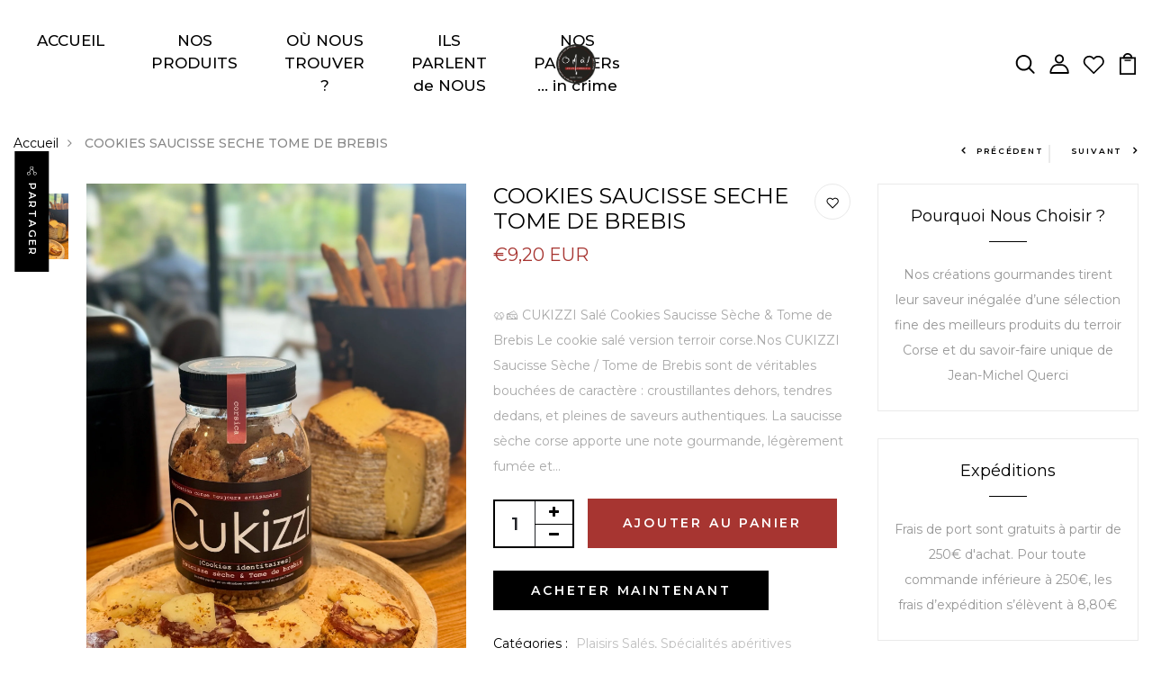

--- FILE ---
content_type: text/html; charset=utf-8
request_url: https://oma-gourmandises.com/fr-de/products/cookies-prisuttu-tome-de-brebis-ottavi
body_size: 35880
content:
<!DOCTYPE html>
<!--[if IE 8]><html class="no-js lt-ie9" lang="en"> <![endif]-->
<!--[if IE 9 ]><html class="ie9 no-js"> <![endif]-->
<!--[if (gt IE 9)|!(IE)]><!--> <html class="no-js p-0"> <!--<![endif]-->
<head>

  <!-- Basic page needs ================================================== -->
  <meta charset="utf-8">
  <meta http-equiv="X-UA-Compatible" content="IE=edge">

  <!-- Title and description ================================================== -->
  <title>
    COOKIES SAUCISSE SECHE TOME DE BREBIS &ndash; O Mà! Gourmandises
  </title>

  
  <meta name="description" content="🥨🧀 CUKIZZI Salé Cookies Saucisse Sèche &amp;amp; Tome de Brebis Le cookie salé version terroir corse.Nos CUKIZZI Saucisse Sèche / Tome de Brebis sont de véritables bouchées de caractère : croustillantes dehors, tendres dedans, et pleines de saveurs authentiques. La saucisse sèche corse apporte une note gourmande, légèremen">
  

  <!-- Helpers ================================================== -->
  <!-- /snippets/social-meta-tags.liquid -->



<link rel="shortcut icon" href="//oma-gourmandises.com/cdn/shop/t/2/assets/favicon.png?v=76131951756523380631621875789" type="image/png" />

<link rel="apple-touch-icon-precomposed" href="//oma-gourmandises.com/cdn/shop/t/2/assets/icon-for-mobile.png?v=91035252239528314121621875790" />
<link rel="apple-touch-icon-precomposed" sizes="57x57" href="//oma-gourmandises.com/cdn/shop/t/2/assets/icon-for-mobile_57x57.png?v=91035252239528314121621875790" />
<link rel="apple-touch-icon-precomposed" sizes="60x60" href="//oma-gourmandises.com/cdn/shop/t/2/assets/icon-for-mobile_60x60.png?v=91035252239528314121621875790" />
<link rel="apple-touch-icon-precomposed" sizes="72x72" href="//oma-gourmandises.com/cdn/shop/t/2/assets/icon-for-mobile_72x72.png?v=91035252239528314121621875790" />
<link rel="apple-touch-icon-precomposed" sizes="76x76" href="//oma-gourmandises.com/cdn/shop/t/2/assets/icon-for-mobile_76x76.png?v=91035252239528314121621875790" />
<link rel="apple-touch-icon-precomposed" sizes="114x114" href="//oma-gourmandises.com/cdn/shop/t/2/assets/icon-for-mobile_114x114.png?v=91035252239528314121621875790" />
<link rel="apple-touch-icon-precomposed" sizes="120x120" href="//oma-gourmandises.com/cdn/shop/t/2/assets/icon-for-mobile_120x120.png?v=91035252239528314121621875790" />
<link rel="apple-touch-icon-precomposed" sizes="144x144" href="//oma-gourmandises.com/cdn/shop/t/2/assets/icon-for-mobile_144x144.png?v=91035252239528314121621875790" />
<link rel="apple-touch-icon-precomposed" sizes="152x152" href="//oma-gourmandises.com/cdn/shop/t/2/assets/icon-for-mobile_152x152.png?v=91035252239528314121621875790" />



  <meta property="og:type" content="product">
  <meta property="og:title" content="COOKIES SAUCISSE SECHE TOME DE BREBIS">
  
  <meta property="og:image" content="http://oma-gourmandises.com/cdn/shop/files/cookies_grande.jpg?v=1699359490">
  <meta property="og:image:secure_url" content="https://oma-gourmandises.com/cdn/shop/files/cookies_grande.jpg?v=1699359490">
  
  <meta property="og:price:amount" content="9,20">
  <meta property="og:price:currency" content="EUR">


  <meta property="og:description" content="🥨🧀 CUKIZZI Salé Cookies Saucisse Sèche &amp;amp; Tome de Brebis Le cookie salé version terroir corse.Nos CUKIZZI Saucisse Sèche / Tome de Brebis sont de véritables bouchées de caractère : croustillantes dehors, tendres dedans, et pleines de saveurs authentiques. La saucisse sèche corse apporte une note gourmande, légèremen">

  <meta property="og:url" content="https://oma-gourmandises.com/fr-de/products/cookies-prisuttu-tome-de-brebis-ottavi">
  <meta property="og:site_name" content="O Mà! Gourmandises">





<meta name="twitter:card" content="summary">

  <meta name="twitter:title" content="COOKIES SAUCISSE SECHE TOME DE BREBIS">
  <meta name="twitter:description" content="🥨🧀 CUKIZZI Salé Cookies Saucisse Sèche &amp;amp; Tome de Brebis Le cookie salé version terroir corse.Nos CUKIZZI Saucisse Sèche / Tome de Brebis sont de véritables bouchées de caractère : croustillantes dehors, tendres dedans, et pleines de saveurs authentiques. La saucisse sèche corse apporte une note gourmande, légèremen">
  <meta name="twitter:image" content="https://oma-gourmandises.com/cdn/shop/files/cookies_medium.jpg?v=1699359490">
  <meta name="twitter:image:width" content="240">
  <meta name="twitter:image:height" content="240">


  <link rel="canonical" href="https://oma-gourmandises.com/fr-de/products/cookies-prisuttu-tome-de-brebis-ottavi">
  <meta name="viewport" content="width=device-width,initial-scale=1">
  <meta name="theme-color" content="#7fc9c4">
  <link rel="icon" href="//oma-gourmandises.com/cdn/shop/t/2/assets/favicon.png?v=76131951756523380631621875789" type="image/png" sizes="16x16">

  <!-- font -->
  











<script type="text/javascript">
  WebFontConfig = {
    google: { families: [ 
      
      'Montserrat:100,200,300,400,500,600,700,800,900'
      

      
      
      ,
            
      'Roboto:100,200,300,400,500,600,700,800,900'
      

      
      
      ,
            
      'Open Sans:100,200,300,400,500,600,700,800,900'
      

    ] }
  };
  (function() {
    var wf = document.createElement('script');
    wf.src = ('https:' == document.location.protocol ? 'https' : 'http') +
      '://ajax.googleapis.com/ajax/libs/webfont/1/webfont.js';
    wf.type = 'text/javascript';
    wf.async = 'true';
    var s = document.getElementsByTagName('script')[0];
    s.parentNode.insertBefore(wf, s);
  })(); 
</script>

  <!-- CSS ================================================== -->
  
  <link href="//oma-gourmandises.com/cdn/shop/t/2/assets/timber.scss.css?v=103291131781589882271767626048" rel="stylesheet" type="text/css" media="all" />
  
  

  <link href="//oma-gourmandises.com/cdn/shop/t/2/assets/bootstrap.min.css?v=174392269533316748021620405808" rel="stylesheet" type="text/css" media="all" />
  <link href="//oma-gourmandises.com/cdn/shop/t/2/assets/slick.css?v=98340474046176884051620405823" rel="stylesheet" type="text/css" media="all" />
  <link href="//oma-gourmandises.com/cdn/shop/t/2/assets/slick-theme.css?v=184272576841816378971620405823" rel="stylesheet" type="text/css" media="all" />
  <link rel="stylesheet" href="//oma-gourmandises.com/cdn/shop/t/2/assets/jquery.fancybox.min.css?v=19278034316635137701620405818" media="nope!" onload="this.media='all'">
  <link href="//oma-gourmandises.com/cdn/shop/t/2/assets/style-main.scss.css?v=123387318511783977221620405860" rel="stylesheet" type="text/css" media="all" />
  <link href="//oma-gourmandises.com/cdn/shop/t/2/assets/engo-customize.scss.css?v=182741755797275193271696338588" rel="stylesheet" type="text/css" media="all" />
  <link href="//oma-gourmandises.com/cdn/shop/t/2/assets/animate.min.css?v=30636256313253750241620405806" rel="stylesheet" type="text/css" media="all" />
  


  <!-- Header hook for plugins ================================================== -->
  <script>window.performance && window.performance.mark && window.performance.mark('shopify.content_for_header.start');</script><meta name="facebook-domain-verification" content="nt6vv4kd65xkti1nhyi2k1cby2o2bo">
<meta name="google-site-verification" content="3F3NX1GdF9CEI94DsTVMkEY0SQAsivk8rlXWA7r6LlI">
<meta id="shopify-digital-wallet" name="shopify-digital-wallet" content="/56514838709/digital_wallets/dialog">
<meta name="shopify-checkout-api-token" content="581c83e45af9f3e3b3c2dab97c250c62">
<meta id="in-context-paypal-metadata" data-shop-id="56514838709" data-venmo-supported="false" data-environment="production" data-locale="fr_FR" data-paypal-v4="true" data-currency="EUR">
<link rel="alternate" hreflang="x-default" href="https://oma-gourmandises.com/products/cookies-prisuttu-tome-de-brebis-ottavi">
<link rel="alternate" hreflang="fr" href="https://oma-gourmandises.com/products/cookies-prisuttu-tome-de-brebis-ottavi">
<link rel="alternate" hreflang="fr-DE" href="https://oma-gourmandises.com/fr-de/products/cookies-prisuttu-tome-de-brebis-ottavi">
<link rel="alternate" hreflang="fr-BE" href="https://oma-gourmandises.com/fr-be/products/cookies-prisuttu-tome-de-brebis-ottavi">
<link rel="alternate" hreflang="fr-LU" href="https://oma-gourmandises.com/fr-lu/products/cookies-prisuttu-tome-de-brebis-ottavi">
<link rel="alternate" type="application/json+oembed" href="https://oma-gourmandises.com/fr-de/products/cookies-prisuttu-tome-de-brebis-ottavi.oembed">
<script async="async" src="/checkouts/internal/preloads.js?locale=fr-DE"></script>
<script id="shopify-features" type="application/json">{"accessToken":"581c83e45af9f3e3b3c2dab97c250c62","betas":["rich-media-storefront-analytics"],"domain":"oma-gourmandises.com","predictiveSearch":true,"shopId":56514838709,"locale":"fr"}</script>
<script>var Shopify = Shopify || {};
Shopify.shop = "oma-gourmandises.myshopify.com";
Shopify.locale = "fr";
Shopify.currency = {"active":"EUR","rate":"1.0"};
Shopify.country = "DE";
Shopify.theme = {"name":"Gramic hom2","id":122650362037,"schema_name":"gramic","schema_version":"1.0.0","theme_store_id":null,"role":"main"};
Shopify.theme.handle = "null";
Shopify.theme.style = {"id":null,"handle":null};
Shopify.cdnHost = "oma-gourmandises.com/cdn";
Shopify.routes = Shopify.routes || {};
Shopify.routes.root = "/fr-de/";</script>
<script type="module">!function(o){(o.Shopify=o.Shopify||{}).modules=!0}(window);</script>
<script>!function(o){function n(){var o=[];function n(){o.push(Array.prototype.slice.apply(arguments))}return n.q=o,n}var t=o.Shopify=o.Shopify||{};t.loadFeatures=n(),t.autoloadFeatures=n()}(window);</script>
<script id="shop-js-analytics" type="application/json">{"pageType":"product"}</script>
<script defer="defer" async type="module" src="//oma-gourmandises.com/cdn/shopifycloud/shop-js/modules/v2/client.init-shop-cart-sync_DyYWCJny.fr.esm.js"></script>
<script defer="defer" async type="module" src="//oma-gourmandises.com/cdn/shopifycloud/shop-js/modules/v2/chunk.common_BDBm0ZZC.esm.js"></script>
<script type="module">
  await import("//oma-gourmandises.com/cdn/shopifycloud/shop-js/modules/v2/client.init-shop-cart-sync_DyYWCJny.fr.esm.js");
await import("//oma-gourmandises.com/cdn/shopifycloud/shop-js/modules/v2/chunk.common_BDBm0ZZC.esm.js");

  window.Shopify.SignInWithShop?.initShopCartSync?.({"fedCMEnabled":true,"windoidEnabled":true});

</script>
<script>(function() {
  var isLoaded = false;
  function asyncLoad() {
    if (isLoaded) return;
    isLoaded = true;
    var urls = ["https:\/\/easygdpr.b-cdn.net\/v\/1553540745\/gdpr.min.js?shop=oma-gourmandises.myshopify.com","https:\/\/d1564fddzjmdj5.cloudfront.net\/initializercolissimo.js?app_name=happycolissimo\u0026cloud=d1564fddzjmdj5.cloudfront.net\u0026shop=oma-gourmandises.myshopify.com","https:\/\/cdn.roseperl.com\/storelocator-prod\/stockist-form\/oma-gourmandises-1750212073.js?shop=oma-gourmandises.myshopify.com","https:\/\/cdn.roseperl.com\/storelocator-prod\/setting\/oma-gourmandises-1764155962.js?shop=oma-gourmandises.myshopify.com","https:\/\/cdn.roseperl.com\/storelocator-prod\/wtb\/oma-gourmandises-1764155963.js?shop=oma-gourmandises.myshopify.com","https:\/\/cdn.roseperl.com\/storelocator-prod\/fo\/oma-gourmandises-1764155964.js?shop=oma-gourmandises.myshopify.com","https:\/\/cdn.roseperl.com\/storelocator-prod\/fo\/oma-gourmandises-1764155964.js?shop=oma-gourmandises.myshopify.com"];
    for (var i = 0; i < urls.length; i++) {
      var s = document.createElement('script');
      s.type = 'text/javascript';
      s.async = true;
      s.src = urls[i];
      var x = document.getElementsByTagName('script')[0];
      x.parentNode.insertBefore(s, x);
    }
  };
  if(window.attachEvent) {
    window.attachEvent('onload', asyncLoad);
  } else {
    window.addEventListener('load', asyncLoad, false);
  }
})();</script>
<script id="__st">var __st={"a":56514838709,"offset":3600,"reqid":"7bf5b3bc-2184-4b7d-9222-12c98fe59ef1-1768891681","pageurl":"oma-gourmandises.com\/fr-de\/products\/cookies-prisuttu-tome-de-brebis-ottavi","u":"08b87e2f4833","p":"product","rtyp":"product","rid":7038558601397};</script>
<script>window.ShopifyPaypalV4VisibilityTracking = true;</script>
<script id="captcha-bootstrap">!function(){'use strict';const t='contact',e='account',n='new_comment',o=[[t,t],['blogs',n],['comments',n],[t,'customer']],c=[[e,'customer_login'],[e,'guest_login'],[e,'recover_customer_password'],[e,'create_customer']],r=t=>t.map((([t,e])=>`form[action*='/${t}']:not([data-nocaptcha='true']) input[name='form_type'][value='${e}']`)).join(','),a=t=>()=>t?[...document.querySelectorAll(t)].map((t=>t.form)):[];function s(){const t=[...o],e=r(t);return a(e)}const i='password',u='form_key',d=['recaptcha-v3-token','g-recaptcha-response','h-captcha-response',i],f=()=>{try{return window.sessionStorage}catch{return}},m='__shopify_v',_=t=>t.elements[u];function p(t,e,n=!1){try{const o=window.sessionStorage,c=JSON.parse(o.getItem(e)),{data:r}=function(t){const{data:e,action:n}=t;return t[m]||n?{data:e,action:n}:{data:t,action:n}}(c);for(const[e,n]of Object.entries(r))t.elements[e]&&(t.elements[e].value=n);n&&o.removeItem(e)}catch(o){console.error('form repopulation failed',{error:o})}}const l='form_type',E='cptcha';function T(t){t.dataset[E]=!0}const w=window,h=w.document,L='Shopify',v='ce_forms',y='captcha';let A=!1;((t,e)=>{const n=(g='f06e6c50-85a8-45c8-87d0-21a2b65856fe',I='https://cdn.shopify.com/shopifycloud/storefront-forms-hcaptcha/ce_storefront_forms_captcha_hcaptcha.v1.5.2.iife.js',D={infoText:'Protégé par hCaptcha',privacyText:'Confidentialité',termsText:'Conditions'},(t,e,n)=>{const o=w[L][v],c=o.bindForm;if(c)return c(t,g,e,D).then(n);var r;o.q.push([[t,g,e,D],n]),r=I,A||(h.body.append(Object.assign(h.createElement('script'),{id:'captcha-provider',async:!0,src:r})),A=!0)});var g,I,D;w[L]=w[L]||{},w[L][v]=w[L][v]||{},w[L][v].q=[],w[L][y]=w[L][y]||{},w[L][y].protect=function(t,e){n(t,void 0,e),T(t)},Object.freeze(w[L][y]),function(t,e,n,w,h,L){const[v,y,A,g]=function(t,e,n){const i=e?o:[],u=t?c:[],d=[...i,...u],f=r(d),m=r(i),_=r(d.filter((([t,e])=>n.includes(e))));return[a(f),a(m),a(_),s()]}(w,h,L),I=t=>{const e=t.target;return e instanceof HTMLFormElement?e:e&&e.form},D=t=>v().includes(t);t.addEventListener('submit',(t=>{const e=I(t);if(!e)return;const n=D(e)&&!e.dataset.hcaptchaBound&&!e.dataset.recaptchaBound,o=_(e),c=g().includes(e)&&(!o||!o.value);(n||c)&&t.preventDefault(),c&&!n&&(function(t){try{if(!f())return;!function(t){const e=f();if(!e)return;const n=_(t);if(!n)return;const o=n.value;o&&e.removeItem(o)}(t);const e=Array.from(Array(32),(()=>Math.random().toString(36)[2])).join('');!function(t,e){_(t)||t.append(Object.assign(document.createElement('input'),{type:'hidden',name:u})),t.elements[u].value=e}(t,e),function(t,e){const n=f();if(!n)return;const o=[...t.querySelectorAll(`input[type='${i}']`)].map((({name:t})=>t)),c=[...d,...o],r={};for(const[a,s]of new FormData(t).entries())c.includes(a)||(r[a]=s);n.setItem(e,JSON.stringify({[m]:1,action:t.action,data:r}))}(t,e)}catch(e){console.error('failed to persist form',e)}}(e),e.submit())}));const S=(t,e)=>{t&&!t.dataset[E]&&(n(t,e.some((e=>e===t))),T(t))};for(const o of['focusin','change'])t.addEventListener(o,(t=>{const e=I(t);D(e)&&S(e,y())}));const B=e.get('form_key'),M=e.get(l),P=B&&M;t.addEventListener('DOMContentLoaded',(()=>{const t=y();if(P)for(const e of t)e.elements[l].value===M&&p(e,B);[...new Set([...A(),...v().filter((t=>'true'===t.dataset.shopifyCaptcha))])].forEach((e=>S(e,t)))}))}(h,new URLSearchParams(w.location.search),n,t,e,['guest_login'])})(!0,!0)}();</script>
<script integrity="sha256-4kQ18oKyAcykRKYeNunJcIwy7WH5gtpwJnB7kiuLZ1E=" data-source-attribution="shopify.loadfeatures" defer="defer" src="//oma-gourmandises.com/cdn/shopifycloud/storefront/assets/storefront/load_feature-a0a9edcb.js" crossorigin="anonymous"></script>
<script data-source-attribution="shopify.dynamic_checkout.dynamic.init">var Shopify=Shopify||{};Shopify.PaymentButton=Shopify.PaymentButton||{isStorefrontPortableWallets:!0,init:function(){window.Shopify.PaymentButton.init=function(){};var t=document.createElement("script");t.src="https://oma-gourmandises.com/cdn/shopifycloud/portable-wallets/latest/portable-wallets.fr.js",t.type="module",document.head.appendChild(t)}};
</script>
<script data-source-attribution="shopify.dynamic_checkout.buyer_consent">
  function portableWalletsHideBuyerConsent(e){var t=document.getElementById("shopify-buyer-consent"),n=document.getElementById("shopify-subscription-policy-button");t&&n&&(t.classList.add("hidden"),t.setAttribute("aria-hidden","true"),n.removeEventListener("click",e))}function portableWalletsShowBuyerConsent(e){var t=document.getElementById("shopify-buyer-consent"),n=document.getElementById("shopify-subscription-policy-button");t&&n&&(t.classList.remove("hidden"),t.removeAttribute("aria-hidden"),n.addEventListener("click",e))}window.Shopify?.PaymentButton&&(window.Shopify.PaymentButton.hideBuyerConsent=portableWalletsHideBuyerConsent,window.Shopify.PaymentButton.showBuyerConsent=portableWalletsShowBuyerConsent);
</script>
<script>
  function portableWalletsCleanup(e){e&&e.src&&console.error("Failed to load portable wallets script "+e.src);var t=document.querySelectorAll("shopify-accelerated-checkout .shopify-payment-button__skeleton, shopify-accelerated-checkout-cart .wallet-cart-button__skeleton"),e=document.getElementById("shopify-buyer-consent");for(let e=0;e<t.length;e++)t[e].remove();e&&e.remove()}function portableWalletsNotLoadedAsModule(e){e instanceof ErrorEvent&&"string"==typeof e.message&&e.message.includes("import.meta")&&"string"==typeof e.filename&&e.filename.includes("portable-wallets")&&(window.removeEventListener("error",portableWalletsNotLoadedAsModule),window.Shopify.PaymentButton.failedToLoad=e,"loading"===document.readyState?document.addEventListener("DOMContentLoaded",window.Shopify.PaymentButton.init):window.Shopify.PaymentButton.init())}window.addEventListener("error",portableWalletsNotLoadedAsModule);
</script>

<script type="module" src="https://oma-gourmandises.com/cdn/shopifycloud/portable-wallets/latest/portable-wallets.fr.js" onError="portableWalletsCleanup(this)" crossorigin="anonymous"></script>
<script nomodule>
  document.addEventListener("DOMContentLoaded", portableWalletsCleanup);
</script>

<link id="shopify-accelerated-checkout-styles" rel="stylesheet" media="screen" href="https://oma-gourmandises.com/cdn/shopifycloud/portable-wallets/latest/accelerated-checkout-backwards-compat.css" crossorigin="anonymous">
<style id="shopify-accelerated-checkout-cart">
        #shopify-buyer-consent {
  margin-top: 1em;
  display: inline-block;
  width: 100%;
}

#shopify-buyer-consent.hidden {
  display: none;
}

#shopify-subscription-policy-button {
  background: none;
  border: none;
  padding: 0;
  text-decoration: underline;
  font-size: inherit;
  cursor: pointer;
}

#shopify-subscription-policy-button::before {
  box-shadow: none;
}

      </style>

<script>window.performance && window.performance.mark && window.performance.mark('shopify.content_for_header.end');</script>
  <!-- /snippets/oldIE-js.liquid -->


<!--[if lt IE 9]>
<script src="//cdnjs.cloudflare.com/ajax/libs/html5shiv/3.7.2/html5shiv.min.js" type="text/javascript"></script>
<script src="//oma-gourmandises.com/cdn/shop/t/2/assets/respond.min.js?1028" type="text/javascript"></script>
<link href="//oma-gourmandises.com/cdn/shop/t/2/assets/respond-proxy.html" id="respond-proxy" rel="respond-proxy" />
<link href="//oma-gourmandises.com/search?q=5e87d488366f6a5f788e710b79ed78d4" id="respond-redirect" rel="respond-redirect" />
<script src="//oma-gourmandises.com/search?q=5e87d488366f6a5f788e710b79ed78d4" type="text/javascript"></script>
<![endif]-->


  <script src="//oma-gourmandises.com/cdn/shop/t/2/assets/jquery-3.5.0.min.js?v=16874778797910128561620405817" type="text/javascript"></script>
  <link href="//cdnjs.cloudflare.com/ajax/libs/font-awesome/4.7.0/css/font-awesome.min.css" rel="stylesheet" type="text/css" media="all" />
  <link href="//cdnjs.cloudflare.com/ajax/libs/font-awesome/4.7.0/fonts/fontawesome-webfont.svg" rel="stylesheet" type="text/css" media="all" />
  <link href="//cdnjs.cloudflare.com/ajax/libs/font-awesome/4.7.0/fonts/FontAwesome.otf" rel="stylesheet" type="text/css" media="all" />
  <link href="//cdnjs.cloudflare.com/ajax/libs/font-awesome/4.7.0/fonts/fontawesome-webfont.eot" rel="stylesheet" type="text/css" media="all" />
  <link href="//cdnjs.cloudflare.com/ajax/libs/font-awesome/4.7.0/fonts/fontawesome-webfont.ttf" rel="stylesheet" type="text/css" media="all" />
  <link href="//cdnjs.cloudflare.com/ajax/libs/font-awesome/4.7.0/fonts/fontawesome-webfont.woff" rel="stylesheet" type="text/css" media="all" />
  <link href="//cdnjs.cloudflare.com/ajax/libs/font-awesome/4.7.0/fonts/fontawesome-webfont.woff2" rel="stylesheet" type="text/css" media="all" />
  <script src="//oma-gourmandises.com/cdn/shopifycloud/storefront/assets/themes_support/api.jquery-7ab1a3a4.js" type="text/javascript"></script>
  <script src="//oma-gourmandises.com/cdn/shop/t/2/assets/modernizr-2.8.3.min.js?v=174727525422211915231620405821" type="text/javascript"></script>
  <script src="//oma-gourmandises.com/cdn/shopifycloud/storefront/assets/themes_support/option_selection-b017cd28.js" type="text/javascript"></script>
  <script src="//oma-gourmandises.com/cdn/shop/t/2/assets/lazysizes.min.js?v=18178776694225242271620405820" type="text/javascript"></script>


  <script>
    window.ajax_cart = true;
    window.money_format = '€{{amount_with_comma_separator}} EUR';
    window.shop_currency = 'EUR';
    window.show_multiple_currencies = true;
    window.loading_url = "//oma-gourmandises.com/cdn/shop/t/2/assets/loader.gif?v=9076874988191347041620405820";
    window.use_color_swatch = true;
    window.product_image_resize = true;
    window.enable_sidebar_multiple_choice = true;

    window.file_url = "//oma-gourmandises.com/cdn/shop/files/?1028";
    window.asset_url = "";
    window.images_size = {
      is_crop: true,
      ratio_width : 1,
      ratio_height : 1,
    };
    window.inventory_text = {
      in_stock: "En stock",
      many_in_stock: "Translation missing: fr.products.product.many_in_stock",
      out_of_stock: "Epuisé",
      add_to_cart: "Ajouter au panier",
      sold_out: "Épuisé",
      unavailable: "Non disponible"
    };

    window.sidebar_toggle = {
      show_sidebar_toggle: "Translation missing: fr.general.sidebar_toggle.show_sidebar_toggle",
      hide_sidebar_toggle: "Translation missing: fr.general.sidebar_toggle.hide_sidebar_toggle"
    };

  </script>

  
  

  <!-- /snippets/social-meta-tags.liquid -->



<link rel="shortcut icon" href="//oma-gourmandises.com/cdn/shop/t/2/assets/favicon.png?v=76131951756523380631621875789" type="image/png" />

<link rel="apple-touch-icon-precomposed" href="//oma-gourmandises.com/cdn/shop/t/2/assets/icon-for-mobile.png?v=91035252239528314121621875790" />
<link rel="apple-touch-icon-precomposed" sizes="57x57" href="//oma-gourmandises.com/cdn/shop/t/2/assets/icon-for-mobile_57x57.png?v=91035252239528314121621875790" />
<link rel="apple-touch-icon-precomposed" sizes="60x60" href="//oma-gourmandises.com/cdn/shop/t/2/assets/icon-for-mobile_60x60.png?v=91035252239528314121621875790" />
<link rel="apple-touch-icon-precomposed" sizes="72x72" href="//oma-gourmandises.com/cdn/shop/t/2/assets/icon-for-mobile_72x72.png?v=91035252239528314121621875790" />
<link rel="apple-touch-icon-precomposed" sizes="76x76" href="//oma-gourmandises.com/cdn/shop/t/2/assets/icon-for-mobile_76x76.png?v=91035252239528314121621875790" />
<link rel="apple-touch-icon-precomposed" sizes="114x114" href="//oma-gourmandises.com/cdn/shop/t/2/assets/icon-for-mobile_114x114.png?v=91035252239528314121621875790" />
<link rel="apple-touch-icon-precomposed" sizes="120x120" href="//oma-gourmandises.com/cdn/shop/t/2/assets/icon-for-mobile_120x120.png?v=91035252239528314121621875790" />
<link rel="apple-touch-icon-precomposed" sizes="144x144" href="//oma-gourmandises.com/cdn/shop/t/2/assets/icon-for-mobile_144x144.png?v=91035252239528314121621875790" />
<link rel="apple-touch-icon-precomposed" sizes="152x152" href="//oma-gourmandises.com/cdn/shop/t/2/assets/icon-for-mobile_152x152.png?v=91035252239528314121621875790" />



  <meta property="og:type" content="product">
  <meta property="og:title" content="COOKIES SAUCISSE SECHE TOME DE BREBIS">
  
  <meta property="og:image" content="http://oma-gourmandises.com/cdn/shop/files/cookies_grande.jpg?v=1699359490">
  <meta property="og:image:secure_url" content="https://oma-gourmandises.com/cdn/shop/files/cookies_grande.jpg?v=1699359490">
  
  <meta property="og:price:amount" content="9,20">
  <meta property="og:price:currency" content="EUR">


  <meta property="og:description" content="🥨🧀 CUKIZZI Salé Cookies Saucisse Sèche &amp;amp; Tome de Brebis Le cookie salé version terroir corse.Nos CUKIZZI Saucisse Sèche / Tome de Brebis sont de véritables bouchées de caractère : croustillantes dehors, tendres dedans, et pleines de saveurs authentiques. La saucisse sèche corse apporte une note gourmande, légèremen">

  <meta property="og:url" content="https://oma-gourmandises.com/fr-de/products/cookies-prisuttu-tome-de-brebis-ottavi">
  <meta property="og:site_name" content="O Mà! Gourmandises">





<meta name="twitter:card" content="summary">

  <meta name="twitter:title" content="COOKIES SAUCISSE SECHE TOME DE BREBIS">
  <meta name="twitter:description" content="🥨🧀 CUKIZZI Salé Cookies Saucisse Sèche &amp;amp; Tome de Brebis Le cookie salé version terroir corse.Nos CUKIZZI Saucisse Sèche / Tome de Brebis sont de véritables bouchées de caractère : croustillantes dehors, tendres dedans, et pleines de saveurs authentiques. La saucisse sèche corse apporte une note gourmande, légèremen">
  <meta name="twitter:image" content="https://oma-gourmandises.com/cdn/shop/files/cookies_medium.jpg?v=1699359490">
  <meta name="twitter:image:width" content="240">
  <meta name="twitter:image:height" content="240">



  <!-- "snippets/weglot_hreftags.liquid" was not rendered, the associated app was uninstalled -->
  <!-- "snippets/weglot_switcher.liquid" was not rendered, the associated app was uninstalled -->

  

  

  

  
    <script type="text/javascript">
      try {
        window.EasyGdprSettings = "{\"cookie_banner\":false,\"cookie_banner_cookiename\":\"\",\"cookie_banner_settings\":{\"banner_color\":{\"hexcode\":\"#eaf7f7\",\"opacity\":1},\"banner_text_color\":{\"hexcode\":\"#5c7291\",\"opacity\":1},\"button_color\":{\"hexcode\":\"#56cbdb\",\"opacity\":1},\"button_text_color\":{\"hexcode\":\"#ffffff\",\"opacity\":1}},\"current_theme\":\"other\",\"custom_button_position\":\"\",\"eg_display\":[\"login\",\"account\"],\"enabled\":true,\"texts\":{}}";
      } catch (error) {}
    </script>
  



<script>
    var appEnvironment = 'storelocator-prod';
    var shopHash = '8e134adc9a7987c5c8d1cc62778f628a';
</script>

<script>
    
    
    SCASLShopifyProduct = {id:7038558601397,handle:'cookies-prisuttu-tome-de-brebis-ottavi',title:"COOKIES SAUCISSE SECHE TOME DE BREBIS",variants: [{"id":41223396917429,"title":"Default Title","option1":"Default Title","option2":null,"option3":null,"sku":"","requires_shipping":true,"taxable":true,"featured_image":null,"available":true,"name":"COOKIES SAUCISSE SECHE TOME DE BREBIS","public_title":null,"options":["Default Title"],"price":920,"weight":300,"compare_at_price":null,"inventory_management":null,"barcode":"","requires_selling_plan":false,"selling_plan_allocations":[]}],tags: ["cookies","cookiesalé","fromagecorse","Spécialités Apéritives"],collections: [{"id":266629284021,"handle":"plaisirs-sales","updated_at":"2026-01-15T13:08:33+01:00","published_at":"2021-05-07T21:29:03+02:00","sort_order":"best-selling","template_suffix":"","published_scope":"global","title":"Plaisirs Salés","body_html":"\u003ch2 data-start=\"205\" data-end=\"261\"\u003e🧂 Plaisirs Salés — L’élégance salée du terroir corse\u003c\/h2\u003e\n\u003cp data-start=\"263\" data-end=\"604\"\u003ePlongez dans un univers gustatif où chaque saveur raconte une île : bienvenue dans notre collection \u003cstrong data-start=\"363\" data-end=\"381\"\u003ePlaisirs Salés\u003c\/strong\u003e. Ici, les produits les plus raffinés du maquis et des jardins corses sont transformés en créations salées d’exception — entre sauces de caractère, pâtes à tartiner raffinées, condiments audacieux et spécialités apéritives.\u003c\/p\u003e\n\u003ch3 data-start=\"606\" data-end=\"642\"\u003e🌿 La promesse de l’authenticité\u003c\/h3\u003e\n\u003cul data-start=\"644\" data-end=\"1197\"\u003e\n\u003cli data-start=\"644\" data-end=\"773\"\u003e\n\u003cp data-start=\"646\" data-end=\"773\"\u003eDes créations nées du savoir-faire corse, inspirées par les montagnes, les vergers, le maquis et les étés baignés de lumière.\u003c\/p\u003e\n\u003c\/li\u003e\n\u003cli data-start=\"774\" data-end=\"924\"\u003e\n\u003cp data-start=\"776\" data-end=\"924\"\u003eDes choix d’ingrédients soigneusement sélectionnés : herbes sauvages, agrumes corses I.G.P., légumes mûrs à point — sans compromis sur la qualité.\u003c\/p\u003e\n\u003c\/li\u003e\n\u003cli data-start=\"925\" data-end=\"1063\"\u003e\n\u003cp data-start=\"927\" data-end=\"1063\"\u003eUne gamme élégante et variée : sauces BBQ, crèmes de vinaigre, huiles créatives, chutneys, ketchups originaux, spécialités apéritives…\u003c\/p\u003e\n\u003c\/li\u003e\n\u003cli data-start=\"1064\" data-end=\"1197\"\u003e\n\u003cp data-start=\"1066\" data-end=\"1197\"\u003eDes pots qui invitent au partage : amuse-bouche, agrément de grillades, rehausseurs de plat ou simples éclats de gourmandise salée.\u003c\/p\u003e\n\u003c\/li\u003e\n\u003c\/ul\u003e\n\u003ch3 data-start=\"1199\" data-end=\"1246\"\u003e✨ Pour goûter, pour offrir, pour surprendre\u003c\/h3\u003e\n\u003cp data-start=\"1248\" data-end=\"1747\"\u003eLaissez vos convives succomber à la \u003cstrong data-start=\"1284\" data-end=\"1320\"\u003e“Crème de balsamique à la figue”\u003c\/strong\u003e, partez à la découverte de la \u003cstrong data-start=\"1351\" data-end=\"1394\"\u003e“Sauce BBQ miel \u0026amp; oignons fumés maison”\u003c\/strong\u003e, réveillez vos grillades avec \u003cstrong data-start=\"1425\" data-end=\"1457\"\u003e“L’INFERNU” steakhouse corse\u003c\/strong\u003e, ou invitez l’originalité avec \u003cstrong data-start=\"1489\" data-end=\"1534\"\u003e“U BIANCU” oignon de Siscu \u0026amp; poivre timut\u003c\/strong\u003e… Autant de trésors à redécouvrir, à déguster ou à offrir.\u003cbr data-start=\"1592\" data-end=\"1595\"\u003eChaque pot se glisse entre les mains comme une promesse : celle de réveiller vos plats, d’inspirer vos associations ou d’épicer vos instants de partage.\u003c\/p\u003e\n\u003cp data-start=\"1749\" data-end=\"1895\"\u003e👉 Explorez \u003cstrong data-start=\"1761\" data-end=\"1779\"\u003ePlaisirs Salés\u003c\/strong\u003e et laissez votre table s’habiller de saveurs corses : riches, audacieuses, nuancées — un vrai festin pour les sens.\u003c\/p\u003e","image":{"created_at":"2021-05-23T22:02:47+02:00","alt":null,"width":456,"height":456,"src":"\/\/oma-gourmandises.com\/cdn\/shop\/collections\/3.png?v=1621800168"}},{"id":278976725173,"handle":"creme-apero","title":"Spécialités apéritives","updated_at":"2026-01-03T13:08:51+01:00","body_html":"\u003cp data-start=\"116\" data-end=\"166\"\u003e🎉 \u003cstrong data-start=\"119\" data-end=\"161\"\u003eL’Apéro Corse, authentique et gourmand\u003c\/strong\u003e 🌿\u003c\/p\u003e\n\u003cp data-start=\"168\" data-end=\"536\"\u003eRedécouvrez le plaisir du partage avec nos \u003cstrong data-start=\"211\" data-end=\"236\"\u003epots apéritifs corses\u003c\/strong\u003e : caviar d’aubergines fondant, crème d’artichaut délicate, caviar de poivrons ensoleillé et bien d’autres recettes inspirées du terroir. Chaque bouchée raconte l’âme de la Méditerranée : des légumes gorgés de soleil, des saveurs équilibrées et une fabrication artisanale qui respecte la tradition.\u003c\/p\u003e\n\u003cp data-start=\"538\" data-end=\"761\"\u003eEt pour encore plus de convivialité, laissez-vous séduire par nos \u003cstrong data-start=\"604\" data-end=\"633\"\u003eCukizzis apéritifs corses\u003c\/strong\u003e : de délicieuses bouchées prêtes à croquer, idéales pour accompagner un verre de vin ou une planche de charcuterie insulaire.\u003c\/p\u003e\n\u003cp data-start=\"763\" data-end=\"807\"\u003e✨ \u003cstrong data-start=\"765\" data-end=\"805\"\u003ePourquoi choisir nos apéros corses ?\u003c\/strong\u003e\u003c\/p\u003e\n\u003cul data-start=\"808\" data-end=\"993\"\u003e\n\u003cli data-start=\"808\" data-end=\"868\"\u003e\n\u003cp data-start=\"810\" data-end=\"868\"\u003eDes recettes authentiques, préparées avec soin en Corse.\u003c\/p\u003e\n\u003c\/li\u003e\n\u003cli data-start=\"869\" data-end=\"930\"\u003e\n\u003cp data-start=\"871\" data-end=\"930\"\u003eDes saveurs intenses et naturelles, parfaites à partager.\u003c\/p\u003e\n\u003c\/li\u003e\n\u003cli data-start=\"931\" data-end=\"993\"\u003e\n\u003cp data-start=\"933\" data-end=\"993\"\u003eUne invitation au voyage gustatif dès la première bouchée.\u003c\/p\u003e\n\u003c\/li\u003e\n\u003c\/ul\u003e\n\u003cp data-start=\"995\" data-end=\"1116\"\u003e👉 Avec nos pots apéro et nos Cukizzis, l’apéritif devient un véritable moment de fête… 100 % corse et 100 % gourmand !\u003c\/p\u003e","published_at":"2021-10-11T12:48:11+02:00","sort_order":"best-selling","template_suffix":"","disjunctive":false,"rules":[{"column":"tag","relation":"equals","condition":"Spécialités Apéritives"}],"published_scope":"global"}],vendor: "O Mà! Gourmandises",};
</script>

<script src="https://cdn.shopify.com/extensions/19689677-6488-4a31-adf3-fcf4359c5fd9/forms-2295/assets/shopify-forms-loader.js" type="text/javascript" defer="defer"></script>
<link href="https://monorail-edge.shopifysvc.com" rel="dns-prefetch">
<script>(function(){if ("sendBeacon" in navigator && "performance" in window) {try {var session_token_from_headers = performance.getEntriesByType('navigation')[0].serverTiming.find(x => x.name == '_s').description;} catch {var session_token_from_headers = undefined;}var session_cookie_matches = document.cookie.match(/_shopify_s=([^;]*)/);var session_token_from_cookie = session_cookie_matches && session_cookie_matches.length === 2 ? session_cookie_matches[1] : "";var session_token = session_token_from_headers || session_token_from_cookie || "";function handle_abandonment_event(e) {var entries = performance.getEntries().filter(function(entry) {return /monorail-edge.shopifysvc.com/.test(entry.name);});if (!window.abandonment_tracked && entries.length === 0) {window.abandonment_tracked = true;var currentMs = Date.now();var navigation_start = performance.timing.navigationStart;var payload = {shop_id: 56514838709,url: window.location.href,navigation_start,duration: currentMs - navigation_start,session_token,page_type: "product"};window.navigator.sendBeacon("https://monorail-edge.shopifysvc.com/v1/produce", JSON.stringify({schema_id: "online_store_buyer_site_abandonment/1.1",payload: payload,metadata: {event_created_at_ms: currentMs,event_sent_at_ms: currentMs}}));}}window.addEventListener('pagehide', handle_abandonment_event);}}());</script>
<script id="web-pixels-manager-setup">(function e(e,d,r,n,o){if(void 0===o&&(o={}),!Boolean(null===(a=null===(i=window.Shopify)||void 0===i?void 0:i.analytics)||void 0===a?void 0:a.replayQueue)){var i,a;window.Shopify=window.Shopify||{};var t=window.Shopify;t.analytics=t.analytics||{};var s=t.analytics;s.replayQueue=[],s.publish=function(e,d,r){return s.replayQueue.push([e,d,r]),!0};try{self.performance.mark("wpm:start")}catch(e){}var l=function(){var e={modern:/Edge?\/(1{2}[4-9]|1[2-9]\d|[2-9]\d{2}|\d{4,})\.\d+(\.\d+|)|Firefox\/(1{2}[4-9]|1[2-9]\d|[2-9]\d{2}|\d{4,})\.\d+(\.\d+|)|Chrom(ium|e)\/(9{2}|\d{3,})\.\d+(\.\d+|)|(Maci|X1{2}).+ Version\/(15\.\d+|(1[6-9]|[2-9]\d|\d{3,})\.\d+)([,.]\d+|)( \(\w+\)|)( Mobile\/\w+|) Safari\/|Chrome.+OPR\/(9{2}|\d{3,})\.\d+\.\d+|(CPU[ +]OS|iPhone[ +]OS|CPU[ +]iPhone|CPU IPhone OS|CPU iPad OS)[ +]+(15[._]\d+|(1[6-9]|[2-9]\d|\d{3,})[._]\d+)([._]\d+|)|Android:?[ /-](13[3-9]|1[4-9]\d|[2-9]\d{2}|\d{4,})(\.\d+|)(\.\d+|)|Android.+Firefox\/(13[5-9]|1[4-9]\d|[2-9]\d{2}|\d{4,})\.\d+(\.\d+|)|Android.+Chrom(ium|e)\/(13[3-9]|1[4-9]\d|[2-9]\d{2}|\d{4,})\.\d+(\.\d+|)|SamsungBrowser\/([2-9]\d|\d{3,})\.\d+/,legacy:/Edge?\/(1[6-9]|[2-9]\d|\d{3,})\.\d+(\.\d+|)|Firefox\/(5[4-9]|[6-9]\d|\d{3,})\.\d+(\.\d+|)|Chrom(ium|e)\/(5[1-9]|[6-9]\d|\d{3,})\.\d+(\.\d+|)([\d.]+$|.*Safari\/(?![\d.]+ Edge\/[\d.]+$))|(Maci|X1{2}).+ Version\/(10\.\d+|(1[1-9]|[2-9]\d|\d{3,})\.\d+)([,.]\d+|)( \(\w+\)|)( Mobile\/\w+|) Safari\/|Chrome.+OPR\/(3[89]|[4-9]\d|\d{3,})\.\d+\.\d+|(CPU[ +]OS|iPhone[ +]OS|CPU[ +]iPhone|CPU IPhone OS|CPU iPad OS)[ +]+(10[._]\d+|(1[1-9]|[2-9]\d|\d{3,})[._]\d+)([._]\d+|)|Android:?[ /-](13[3-9]|1[4-9]\d|[2-9]\d{2}|\d{4,})(\.\d+|)(\.\d+|)|Mobile Safari.+OPR\/([89]\d|\d{3,})\.\d+\.\d+|Android.+Firefox\/(13[5-9]|1[4-9]\d|[2-9]\d{2}|\d{4,})\.\d+(\.\d+|)|Android.+Chrom(ium|e)\/(13[3-9]|1[4-9]\d|[2-9]\d{2}|\d{4,})\.\d+(\.\d+|)|Android.+(UC? ?Browser|UCWEB|U3)[ /]?(15\.([5-9]|\d{2,})|(1[6-9]|[2-9]\d|\d{3,})\.\d+)\.\d+|SamsungBrowser\/(5\.\d+|([6-9]|\d{2,})\.\d+)|Android.+MQ{2}Browser\/(14(\.(9|\d{2,})|)|(1[5-9]|[2-9]\d|\d{3,})(\.\d+|))(\.\d+|)|K[Aa][Ii]OS\/(3\.\d+|([4-9]|\d{2,})\.\d+)(\.\d+|)/},d=e.modern,r=e.legacy,n=navigator.userAgent;return n.match(d)?"modern":n.match(r)?"legacy":"unknown"}(),u="modern"===l?"modern":"legacy",c=(null!=n?n:{modern:"",legacy:""})[u],f=function(e){return[e.baseUrl,"/wpm","/b",e.hashVersion,"modern"===e.buildTarget?"m":"l",".js"].join("")}({baseUrl:d,hashVersion:r,buildTarget:u}),m=function(e){var d=e.version,r=e.bundleTarget,n=e.surface,o=e.pageUrl,i=e.monorailEndpoint;return{emit:function(e){var a=e.status,t=e.errorMsg,s=(new Date).getTime(),l=JSON.stringify({metadata:{event_sent_at_ms:s},events:[{schema_id:"web_pixels_manager_load/3.1",payload:{version:d,bundle_target:r,page_url:o,status:a,surface:n,error_msg:t},metadata:{event_created_at_ms:s}}]});if(!i)return console&&console.warn&&console.warn("[Web Pixels Manager] No Monorail endpoint provided, skipping logging."),!1;try{return self.navigator.sendBeacon.bind(self.navigator)(i,l)}catch(e){}var u=new XMLHttpRequest;try{return u.open("POST",i,!0),u.setRequestHeader("Content-Type","text/plain"),u.send(l),!0}catch(e){return console&&console.warn&&console.warn("[Web Pixels Manager] Got an unhandled error while logging to Monorail."),!1}}}}({version:r,bundleTarget:l,surface:e.surface,pageUrl:self.location.href,monorailEndpoint:e.monorailEndpoint});try{o.browserTarget=l,function(e){var d=e.src,r=e.async,n=void 0===r||r,o=e.onload,i=e.onerror,a=e.sri,t=e.scriptDataAttributes,s=void 0===t?{}:t,l=document.createElement("script"),u=document.querySelector("head"),c=document.querySelector("body");if(l.async=n,l.src=d,a&&(l.integrity=a,l.crossOrigin="anonymous"),s)for(var f in s)if(Object.prototype.hasOwnProperty.call(s,f))try{l.dataset[f]=s[f]}catch(e){}if(o&&l.addEventListener("load",o),i&&l.addEventListener("error",i),u)u.appendChild(l);else{if(!c)throw new Error("Did not find a head or body element to append the script");c.appendChild(l)}}({src:f,async:!0,onload:function(){if(!function(){var e,d;return Boolean(null===(d=null===(e=window.Shopify)||void 0===e?void 0:e.analytics)||void 0===d?void 0:d.initialized)}()){var d=window.webPixelsManager.init(e)||void 0;if(d){var r=window.Shopify.analytics;r.replayQueue.forEach((function(e){var r=e[0],n=e[1],o=e[2];d.publishCustomEvent(r,n,o)})),r.replayQueue=[],r.publish=d.publishCustomEvent,r.visitor=d.visitor,r.initialized=!0}}},onerror:function(){return m.emit({status:"failed",errorMsg:"".concat(f," has failed to load")})},sri:function(e){var d=/^sha384-[A-Za-z0-9+/=]+$/;return"string"==typeof e&&d.test(e)}(c)?c:"",scriptDataAttributes:o}),m.emit({status:"loading"})}catch(e){m.emit({status:"failed",errorMsg:(null==e?void 0:e.message)||"Unknown error"})}}})({shopId: 56514838709,storefrontBaseUrl: "https://oma-gourmandises.com",extensionsBaseUrl: "https://extensions.shopifycdn.com/cdn/shopifycloud/web-pixels-manager",monorailEndpoint: "https://monorail-edge.shopifysvc.com/unstable/produce_batch",surface: "storefront-renderer",enabledBetaFlags: ["2dca8a86"],webPixelsConfigList: [{"id":"2622882120","configuration":"{\"pixelCode\":\"CSBTA6RC77U2AE305TGG\"}","eventPayloadVersion":"v1","runtimeContext":"STRICT","scriptVersion":"22e92c2ad45662f435e4801458fb78cc","type":"APP","apiClientId":4383523,"privacyPurposes":["ANALYTICS","MARKETING","SALE_OF_DATA"],"dataSharingAdjustments":{"protectedCustomerApprovalScopes":["read_customer_address","read_customer_email","read_customer_name","read_customer_personal_data","read_customer_phone"]}},{"id":"1004765512","configuration":"{\"config\":\"{\\\"pixel_id\\\":\\\"AW-768920699\\\",\\\"target_country\\\":\\\"FR\\\",\\\"gtag_events\\\":[{\\\"type\\\":\\\"search\\\",\\\"action_label\\\":\\\"AW-768920699\\\/4gz0CMm2v4kYEPuY0-4C\\\"},{\\\"type\\\":\\\"begin_checkout\\\",\\\"action_label\\\":\\\"AW-768920699\\\/YJJwCMa2v4kYEPuY0-4C\\\"},{\\\"type\\\":\\\"view_item\\\",\\\"action_label\\\":[\\\"AW-768920699\\\/87d7CKyTv4kYEPuY0-4C\\\",\\\"MC-645DG3DKX9\\\"]},{\\\"type\\\":\\\"purchase\\\",\\\"action_label\\\":[\\\"AW-768920699\\\/fjLUCKmTv4kYEPuY0-4C\\\",\\\"MC-645DG3DKX9\\\"]},{\\\"type\\\":\\\"page_view\\\",\\\"action_label\\\":[\\\"AW-768920699\\\/ShPpCKaTv4kYEPuY0-4C\\\",\\\"MC-645DG3DKX9\\\"]},{\\\"type\\\":\\\"add_payment_info\\\",\\\"action_label\\\":\\\"AW-768920699\\\/n6cHCMy2v4kYEPuY0-4C\\\"},{\\\"type\\\":\\\"add_to_cart\\\",\\\"action_label\\\":\\\"AW-768920699\\\/90ZECK-Tv4kYEPuY0-4C\\\"}],\\\"enable_monitoring_mode\\\":false}\"}","eventPayloadVersion":"v1","runtimeContext":"OPEN","scriptVersion":"b2a88bafab3e21179ed38636efcd8a93","type":"APP","apiClientId":1780363,"privacyPurposes":[],"dataSharingAdjustments":{"protectedCustomerApprovalScopes":["read_customer_address","read_customer_email","read_customer_name","read_customer_personal_data","read_customer_phone"]}},{"id":"258965832","configuration":"{\"pixel_id\":\"353244675019888\",\"pixel_type\":\"facebook_pixel\",\"metaapp_system_user_token\":\"-\"}","eventPayloadVersion":"v1","runtimeContext":"OPEN","scriptVersion":"ca16bc87fe92b6042fbaa3acc2fbdaa6","type":"APP","apiClientId":2329312,"privacyPurposes":["ANALYTICS","MARKETING","SALE_OF_DATA"],"dataSharingAdjustments":{"protectedCustomerApprovalScopes":["read_customer_address","read_customer_email","read_customer_name","read_customer_personal_data","read_customer_phone"]}},{"id":"shopify-app-pixel","configuration":"{}","eventPayloadVersion":"v1","runtimeContext":"STRICT","scriptVersion":"0450","apiClientId":"shopify-pixel","type":"APP","privacyPurposes":["ANALYTICS","MARKETING"]},{"id":"shopify-custom-pixel","eventPayloadVersion":"v1","runtimeContext":"LAX","scriptVersion":"0450","apiClientId":"shopify-pixel","type":"CUSTOM","privacyPurposes":["ANALYTICS","MARKETING"]}],isMerchantRequest: false,initData: {"shop":{"name":"O Mà! Gourmandises","paymentSettings":{"currencyCode":"EUR"},"myshopifyDomain":"oma-gourmandises.myshopify.com","countryCode":"FR","storefrontUrl":"https:\/\/oma-gourmandises.com\/fr-de"},"customer":null,"cart":null,"checkout":null,"productVariants":[{"price":{"amount":9.2,"currencyCode":"EUR"},"product":{"title":"COOKIES SAUCISSE SECHE TOME DE BREBIS","vendor":"O Mà! Gourmandises","id":"7038558601397","untranslatedTitle":"COOKIES SAUCISSE SECHE TOME DE BREBIS","url":"\/fr-de\/products\/cookies-prisuttu-tome-de-brebis-ottavi","type":"Cookies"},"id":"41223396917429","image":{"src":"\/\/oma-gourmandises.com\/cdn\/shop\/files\/cookies.jpg?v=1699359490"},"sku":"","title":"Default Title","untranslatedTitle":"Default Title"}],"purchasingCompany":null},},"https://oma-gourmandises.com/cdn","fcfee988w5aeb613cpc8e4bc33m6693e112",{"modern":"","legacy":""},{"shopId":"56514838709","storefrontBaseUrl":"https:\/\/oma-gourmandises.com","extensionBaseUrl":"https:\/\/extensions.shopifycdn.com\/cdn\/shopifycloud\/web-pixels-manager","surface":"storefront-renderer","enabledBetaFlags":"[\"2dca8a86\"]","isMerchantRequest":"false","hashVersion":"fcfee988w5aeb613cpc8e4bc33m6693e112","publish":"custom","events":"[[\"page_viewed\",{}],[\"product_viewed\",{\"productVariant\":{\"price\":{\"amount\":9.2,\"currencyCode\":\"EUR\"},\"product\":{\"title\":\"COOKIES SAUCISSE SECHE TOME DE BREBIS\",\"vendor\":\"O Mà! Gourmandises\",\"id\":\"7038558601397\",\"untranslatedTitle\":\"COOKIES SAUCISSE SECHE TOME DE BREBIS\",\"url\":\"\/fr-de\/products\/cookies-prisuttu-tome-de-brebis-ottavi\",\"type\":\"Cookies\"},\"id\":\"41223396917429\",\"image\":{\"src\":\"\/\/oma-gourmandises.com\/cdn\/shop\/files\/cookies.jpg?v=1699359490\"},\"sku\":\"\",\"title\":\"Default Title\",\"untranslatedTitle\":\"Default Title\"}}]]"});</script><script>
  window.ShopifyAnalytics = window.ShopifyAnalytics || {};
  window.ShopifyAnalytics.meta = window.ShopifyAnalytics.meta || {};
  window.ShopifyAnalytics.meta.currency = 'EUR';
  var meta = {"product":{"id":7038558601397,"gid":"gid:\/\/shopify\/Product\/7038558601397","vendor":"O Mà! Gourmandises","type":"Cookies","handle":"cookies-prisuttu-tome-de-brebis-ottavi","variants":[{"id":41223396917429,"price":920,"name":"COOKIES SAUCISSE SECHE TOME DE BREBIS","public_title":null,"sku":""}],"remote":false},"page":{"pageType":"product","resourceType":"product","resourceId":7038558601397,"requestId":"7bf5b3bc-2184-4b7d-9222-12c98fe59ef1-1768891681"}};
  for (var attr in meta) {
    window.ShopifyAnalytics.meta[attr] = meta[attr];
  }
</script>
<script class="analytics">
  (function () {
    var customDocumentWrite = function(content) {
      var jquery = null;

      if (window.jQuery) {
        jquery = window.jQuery;
      } else if (window.Checkout && window.Checkout.$) {
        jquery = window.Checkout.$;
      }

      if (jquery) {
        jquery('body').append(content);
      }
    };

    var hasLoggedConversion = function(token) {
      if (token) {
        return document.cookie.indexOf('loggedConversion=' + token) !== -1;
      }
      return false;
    }

    var setCookieIfConversion = function(token) {
      if (token) {
        var twoMonthsFromNow = new Date(Date.now());
        twoMonthsFromNow.setMonth(twoMonthsFromNow.getMonth() + 2);

        document.cookie = 'loggedConversion=' + token + '; expires=' + twoMonthsFromNow;
      }
    }

    var trekkie = window.ShopifyAnalytics.lib = window.trekkie = window.trekkie || [];
    if (trekkie.integrations) {
      return;
    }
    trekkie.methods = [
      'identify',
      'page',
      'ready',
      'track',
      'trackForm',
      'trackLink'
    ];
    trekkie.factory = function(method) {
      return function() {
        var args = Array.prototype.slice.call(arguments);
        args.unshift(method);
        trekkie.push(args);
        return trekkie;
      };
    };
    for (var i = 0; i < trekkie.methods.length; i++) {
      var key = trekkie.methods[i];
      trekkie[key] = trekkie.factory(key);
    }
    trekkie.load = function(config) {
      trekkie.config = config || {};
      trekkie.config.initialDocumentCookie = document.cookie;
      var first = document.getElementsByTagName('script')[0];
      var script = document.createElement('script');
      script.type = 'text/javascript';
      script.onerror = function(e) {
        var scriptFallback = document.createElement('script');
        scriptFallback.type = 'text/javascript';
        scriptFallback.onerror = function(error) {
                var Monorail = {
      produce: function produce(monorailDomain, schemaId, payload) {
        var currentMs = new Date().getTime();
        var event = {
          schema_id: schemaId,
          payload: payload,
          metadata: {
            event_created_at_ms: currentMs,
            event_sent_at_ms: currentMs
          }
        };
        return Monorail.sendRequest("https://" + monorailDomain + "/v1/produce", JSON.stringify(event));
      },
      sendRequest: function sendRequest(endpointUrl, payload) {
        // Try the sendBeacon API
        if (window && window.navigator && typeof window.navigator.sendBeacon === 'function' && typeof window.Blob === 'function' && !Monorail.isIos12()) {
          var blobData = new window.Blob([payload], {
            type: 'text/plain'
          });

          if (window.navigator.sendBeacon(endpointUrl, blobData)) {
            return true;
          } // sendBeacon was not successful

        } // XHR beacon

        var xhr = new XMLHttpRequest();

        try {
          xhr.open('POST', endpointUrl);
          xhr.setRequestHeader('Content-Type', 'text/plain');
          xhr.send(payload);
        } catch (e) {
          console.log(e);
        }

        return false;
      },
      isIos12: function isIos12() {
        return window.navigator.userAgent.lastIndexOf('iPhone; CPU iPhone OS 12_') !== -1 || window.navigator.userAgent.lastIndexOf('iPad; CPU OS 12_') !== -1;
      }
    };
    Monorail.produce('monorail-edge.shopifysvc.com',
      'trekkie_storefront_load_errors/1.1',
      {shop_id: 56514838709,
      theme_id: 122650362037,
      app_name: "storefront",
      context_url: window.location.href,
      source_url: "//oma-gourmandises.com/cdn/s/trekkie.storefront.cd680fe47e6c39ca5d5df5f0a32d569bc48c0f27.min.js"});

        };
        scriptFallback.async = true;
        scriptFallback.src = '//oma-gourmandises.com/cdn/s/trekkie.storefront.cd680fe47e6c39ca5d5df5f0a32d569bc48c0f27.min.js';
        first.parentNode.insertBefore(scriptFallback, first);
      };
      script.async = true;
      script.src = '//oma-gourmandises.com/cdn/s/trekkie.storefront.cd680fe47e6c39ca5d5df5f0a32d569bc48c0f27.min.js';
      first.parentNode.insertBefore(script, first);
    };
    trekkie.load(
      {"Trekkie":{"appName":"storefront","development":false,"defaultAttributes":{"shopId":56514838709,"isMerchantRequest":null,"themeId":122650362037,"themeCityHash":"9506708402431155062","contentLanguage":"fr","currency":"EUR","eventMetadataId":"558ad8f1-85ea-40c4-993c-2ecf58b6489e"},"isServerSideCookieWritingEnabled":true,"monorailRegion":"shop_domain","enabledBetaFlags":["65f19447"]},"Session Attribution":{},"S2S":{"facebookCapiEnabled":false,"source":"trekkie-storefront-renderer","apiClientId":580111}}
    );

    var loaded = false;
    trekkie.ready(function() {
      if (loaded) return;
      loaded = true;

      window.ShopifyAnalytics.lib = window.trekkie;

      var originalDocumentWrite = document.write;
      document.write = customDocumentWrite;
      try { window.ShopifyAnalytics.merchantGoogleAnalytics.call(this); } catch(error) {};
      document.write = originalDocumentWrite;

      window.ShopifyAnalytics.lib.page(null,{"pageType":"product","resourceType":"product","resourceId":7038558601397,"requestId":"7bf5b3bc-2184-4b7d-9222-12c98fe59ef1-1768891681","shopifyEmitted":true});

      var match = window.location.pathname.match(/checkouts\/(.+)\/(thank_you|post_purchase)/)
      var token = match? match[1]: undefined;
      if (!hasLoggedConversion(token)) {
        setCookieIfConversion(token);
        window.ShopifyAnalytics.lib.track("Viewed Product",{"currency":"EUR","variantId":41223396917429,"productId":7038558601397,"productGid":"gid:\/\/shopify\/Product\/7038558601397","name":"COOKIES SAUCISSE SECHE TOME DE BREBIS","price":"9.20","sku":"","brand":"O Mà! Gourmandises","variant":null,"category":"Cookies","nonInteraction":true,"remote":false},undefined,undefined,{"shopifyEmitted":true});
      window.ShopifyAnalytics.lib.track("monorail:\/\/trekkie_storefront_viewed_product\/1.1",{"currency":"EUR","variantId":41223396917429,"productId":7038558601397,"productGid":"gid:\/\/shopify\/Product\/7038558601397","name":"COOKIES SAUCISSE SECHE TOME DE BREBIS","price":"9.20","sku":"","brand":"O Mà! Gourmandises","variant":null,"category":"Cookies","nonInteraction":true,"remote":false,"referer":"https:\/\/oma-gourmandises.com\/fr-de\/products\/cookies-prisuttu-tome-de-brebis-ottavi"});
      }
    });


        var eventsListenerScript = document.createElement('script');
        eventsListenerScript.async = true;
        eventsListenerScript.src = "//oma-gourmandises.com/cdn/shopifycloud/storefront/assets/shop_events_listener-3da45d37.js";
        document.getElementsByTagName('head')[0].appendChild(eventsListenerScript);

})();</script>
  <script>
  if (!window.ga || (window.ga && typeof window.ga !== 'function')) {
    window.ga = function ga() {
      (window.ga.q = window.ga.q || []).push(arguments);
      if (window.Shopify && window.Shopify.analytics && typeof window.Shopify.analytics.publish === 'function') {
        window.Shopify.analytics.publish("ga_stub_called", {}, {sendTo: "google_osp_migration"});
      }
      console.error("Shopify's Google Analytics stub called with:", Array.from(arguments), "\nSee https://help.shopify.com/manual/promoting-marketing/pixels/pixel-migration#google for more information.");
    };
    if (window.Shopify && window.Shopify.analytics && typeof window.Shopify.analytics.publish === 'function') {
      window.Shopify.analytics.publish("ga_stub_initialized", {}, {sendTo: "google_osp_migration"});
    }
  }
</script>
<script
  defer
  src="https://oma-gourmandises.com/cdn/shopifycloud/perf-kit/shopify-perf-kit-3.0.4.min.js"
  data-application="storefront-renderer"
  data-shop-id="56514838709"
  data-render-region="gcp-us-east1"
  data-page-type="product"
  data-theme-instance-id="122650362037"
  data-theme-name="gramic"
  data-theme-version="1.0.0"
  data-monorail-region="shop_domain"
  data-resource-timing-sampling-rate="10"
  data-shs="true"
  data-shs-beacon="true"
  data-shs-export-with-fetch="true"
  data-shs-logs-sample-rate="1"
  data-shs-beacon-endpoint="https://oma-gourmandises.com/api/collect"
></script>
</head>

<body  class="preload push_filter_left js_overhidden relative" style="background: #ffffff;">

  <div class="wrap">
    <div class="contentbody">
      
      <div id="shopify-section-header" class="shopify-section index-section"><!-- /sections/header.liquid -->

  
  







<header id="header" class="header-v2-h2 js_height_hd jsheader_sticky d-none d-xl-block ">
  <div class="container container-v1">
    <div class="row align-items-center">
      <div class="col-lg-5">
        <div class="menu left">
          <nav class="navbar navbar-expand-lg navbar-light p-0 text-center justify-content-between">
  <div class="collapse navbar-collapse">
    <ul class="navbar-nav">
      
      

      
      

      
      
      
      
      

      
      
      <li class="nav-item dropdown">
        
        <a href="/fr-de" title="ACCUEIL" class="delay03  relative menu_lv1 nav-link">ACCUEIL</a>
        
      </li>
      
      

      

      
      

      
      
      
      
      

      
      

      
      


      

      

      
      


      
      
<li class="nav-item dropdown">
        
        <a href="/fr-de/collections/all" title="NOS PRODUITS" class="delay03 relative nav-link  menu_lv1 ">NOS PRODUITS</a>
        
        <div class="dropdown-menu  list-woman shop show" style='width:750px; left : ;'>
          <div class=" ">
            
            
            
            
            <div class="row">
              
              <div class="order-md-1 mb-3 col-md-12"><div class="row">
                  

                  
                  
                  <div class="col-md-4">
                    <a href="/fr-de/collections/plaisirs-sucres" title="DOUCEURS SUCRÉES" class="delay03 d-inline-block mb-2 relative menu_lv2 ">DOUCEURS SUCRÉES</a>
                    

                    
                    
                    <ul class="px-0">
                      
                      <li class="list-unstyled px-0 py-1">
                        
                        <a href="/fr-de/collections/confitures-dexceptions" title="Nos douceurs d'exceptions" class="delay03 relative menu_lv3 ">Nos douceurs d'exceptions</a>
                        
                      </li>
                      
                      <li class="list-unstyled px-0 py-1">
                        
                        <a href="/fr-de/collections/confitures-legumes/l%C3%A9gumes+confiture-de-l%C3%A9gumes+confiture+coffret" title="Créations originales aux légumes" class="delay03 relative menu_lv3 ">Créations originales aux légumes</a>
                        
                      </li>
                      
                      <li class="list-unstyled px-0 py-1">
                        
                        <a href="/fr-de/collections/confitures-de-fruits" title="Créations originales à base de fruits " class="delay03 relative menu_lv3 ">Créations originales à base de fruits </a>
                        
                      </li>
                      
                      <li class="list-unstyled px-0 py-1">
                        
                        <a href="/fr-de/collections/pates-a-tartiner" title="Nos Pâtes à tartiner" class="delay03 relative menu_lv3 ">Nos Pâtes à tartiner</a>
                        
                      </li>
                      
                      <li class="list-unstyled px-0 py-1">
                        
                        <a href="/fr-de/collections/nos-soupes-de-fruits/condiments-sucr%C3%A9s" title="Nos Condiments Sucrés" class="delay03 relative menu_lv3 ">Nos Condiments Sucrés</a>
                        
                      </li>
                      
                      <li class="list-unstyled px-0 py-1">
                        
                        <a href="/fr-de/collections/nos-biscuit-sucres/noisettes+chocolat-lait+cookies+biscuits-sucr%C3%A9s+amandes+chocolat-noir+biscuits" title="Nos Biscuits Sucrés " class="delay03 relative menu_lv3 ">Nos Biscuits Sucrés </a>
                        
                      </li>
                      
                      <li class="list-unstyled px-0 py-1">
                        
                        <a href="/fr-de/collections/nos-minis/mini+mini-confiture+mini-p%C3%A2te-%C3%A0-tartiner" title="Nos Best Minis" class="delay03 relative menu_lv3 ">Nos Best Minis</a>
                        
                      </li>
                      
                    </ul>
                    

                  </div>
                  

                  
                  
                  <div class="col-md-4">
                    <a href="/fr-de/collections/plaisirs-sales" title="PLAISIRS SALÉS" class="delay03 d-inline-block mb-2 relative menu_lv2 ">PLAISIRS SALÉS</a>
                    

                    
                    
                    <ul class="px-0">
                      
                      <li class="list-unstyled px-0 py-1">
                        
                        <a href="/fr-de/collections/plats-cuisines/plat-plats-cuisin%C3%A9s" title="Nos Plats & nos Sauces Cuisinées" class="delay03 relative menu_lv3 ">Nos Plats & nos Sauces Cuisinées</a>
                        
                      </li>
                      
                      <li class="list-unstyled px-0 py-1">
                        
                        <a href="/fr-de/collections/ketchups/barbecue-ketchup-burger" title="Le COIN du BARBECUE (nos ketchups, nos sauces Burgers, etc...)" class="delay03 relative menu_lv3 ">Le COIN du BARBECUE (nos ketchups, nos sauces Burgers, etc...)</a>
                        
                      </li>
                      
                      <li class="list-unstyled px-0 py-1">
                        
                        <a href="/fr-de/collections/cremes-de-vinaigre" title="Nos Crèmes de vinaigre" class="delay03 relative menu_lv3 ">Nos Crèmes de vinaigre</a>
                        
                      </li>
                      
                      <li class="list-unstyled px-0 py-1">
                        
                        <a href="/fr-de/collections/huiles-creatives" title="Nos Huiles créatives" class="delay03 relative menu_lv3 ">Nos Huiles créatives</a>
                        
                      </li>
                      
                      <li class="list-unstyled px-0 py-1">
                        
                        <a href="/fr-de/collections/nos-soupes-1/soupe" title="Nos Soupes & Veloutés" class="delay03 relative menu_lv3 ">Nos Soupes & Veloutés</a>
                        
                      </li>
                      
                      <li class="list-unstyled px-0 py-1">
                        
                        <a href="/fr-de/collections/chutney/chutney" title="Nos Chutney" class="delay03 relative menu_lv3 ">Nos Chutney</a>
                        
                      </li>
                      
                      <li class="list-unstyled px-0 py-1">
                        
                        <a href="/fr-de/collections/condiments/condiment" title="Nos Condiments" class="delay03 relative menu_lv3 ">Nos Condiments</a>
                        
                      </li>
                      
                      <li class="list-unstyled px-0 py-1">
                        
                        <a href="/fr-de/collections/creme-apero" title="Nos Spécialités Apéritives " class="delay03 relative menu_lv3 ">Nos Spécialités Apéritives </a>
                        
                      </li>
                      
                    </ul>
                    

                  </div>
                  

                  
                  
                  <div class="col-md-4">
                    <a href="/fr-de/collections/les-recettes/bougie-no%C3%ABl" title="LIFESTYLE" class="delay03 d-inline-block mb-2 relative menu_lv2 ">LIFESTYLE</a>
                    

                    
                    
                    <ul class="px-0">
                      
                      <li class="list-unstyled px-0 py-1">
                        
                        <a href="/fr-de/collections/noel/calendrier-no%C3%AAl-bougies" title="NOËL" class="delay03 relative menu_lv3 ">NOËL</a>
                        
                      </li>
                      
                      <li class="list-unstyled px-0 py-1">
                        
                        <a href="/fr-de/collections/bougies/Bougie-bougies" title="Bougies" class="delay03 relative menu_lv3 ">Bougies</a>
                        
                      </li>
                      
                      <li class="list-unstyled px-0 py-1">
                        
                        <a href="/fr-de/collections/halloween/halloween" title="HALLOWEEN " class="delay03 relative menu_lv3 ">HALLOWEEN </a>
                        
                      </li>
                      
                      <li class="list-unstyled px-0 py-1">
                        
                        <a href="/fr-de/collections/nos-coffrets-decouverte/coffret+cadeaux+d%C3%A9couverte+" title="COFFRETS DÉCOUVERTE" class="delay03 relative menu_lv3 ">COFFRETS DÉCOUVERTE</a>
                        
                      </li>
                      
                      <li class="list-unstyled px-0 py-1">
                        
                        <a href="/fr-de/collections/saint-valentin/saint-valentin+st-val+ST-VAL+st-valentin" title="SAINT VALENTIN" class="delay03 relative menu_lv3 ">SAINT VALENTIN</a>
                        
                      </li>
                      
                      <li class="list-unstyled px-0 py-1">
                        
                        <a href="/fr-de/collections/les-bijoux-do-ma/bijoux+sac" title="LES BIJOUX D'O Mà! " class="delay03 relative menu_lv3 ">LES BIJOUX D'O Mà! </a>
                        
                      </li>
                      
                    </ul>
                    

                  </div>
                  
                </div>
              </div>
              

              

              
<div class="order-md-4 mb-3 col-md-12"><div class="mega-col-inner ">
                  <div class="block-html"><a href="" title="" class="ap_html_link">
                      <div class="widget-inner"><div class="box-image ">
                          <img src="//oma-gourmandises.com/cdn/shop/t/2/assets/apmenuitem_ihtml_2.jpg?v=65493036996790445221664535853" alt="" class="img-responsive" />
                        </div></div>
                    </a></div>
                </div>

              </div></div>
          </div>
        </div>
      </li>
      
      

      

      
      


      

      

      
      


      

      

      
      


      

           
      

      

      
      

      
      
      
      
      

      
      
      <li class="nav-item dropdown">
        
        <a href="/fr-de/pages/nous-trouver" title="OÙ NOUS TROUVER ?" class="delay03  relative menu_lv1 nav-link">OÙ NOUS TROUVER ?</a>
        
      </li>
      
      

      

      
      

      
      
      
      
      

      
      
      <li class="nav-item dropdown">
        
        <a href="/fr-de/pages/ils-parlent-de-nous" title="ILS PARLENT de NOUS " class="delay03  relative menu_lv1 nav-link">ILS PARLENT de NOUS </a>
        
      </li>
      
      

      

      
      

      
      
      
      
      

      
      
      <li class="nav-item dropdown">
        
        <a href="/fr-de/pages/mes-favoris" title="                  NOS PARTNERs ... in crime" class="delay03  relative menu_lv1 nav-link">                  NOS PARTNERs ... in crime</a>
        
      </li>
      
      

      
    </ul>
  </div>
</nav>
        </div>
      </div>
      <div class="col-lg-2 text-center">
        <div class="logo">
          <div class="center logo delay05">           
                        
            <a href="https://oma-gourmandises.com">
              
              <img src="//oma-gourmandises.com/cdn/shop/files/logo.png?v=1620408316" width="50" alt="O Mà! Gourmandises">
              
            </a>
                      
          </div>
        </div>
      </div>      
      <div class="col-lg-5 currencies-login">        

        <div class="cart-login-search align-items-center"> 
          <ul class="list-inline list-unstyled mb-0">
            <li class="list-inline-item mr-0">
              <a href="javascript:void(0)" class="search js-search-destop">
                
                <!--?xml version="1.0" encoding="UTF-8" standalone="no"?-->
<svg xmlns="http://www.w3.org/2000/svg" viewbox="0 0 400 400" height="400" width="400" id="svg2" version="1.1" xmlns:dc="http://purl.org/dc/elements/1.1/" xmlns:cc="http://creativecommons.org/ns#" xmlns:rdf="http://www.w3.org/1999/02/22-rdf-syntax-ns#" xmlns:svg="http://www.w3.org/2000/svg" xml:space="preserve"><metadata id="metadata8"><rdf><work rdf:about=""><format>image/svg+xml</format><type rdf:resource="http://purl.org/dc/dcmitype/StillImage"></type></work></rdf></metadata><defs id="defs6"></defs><g transform="matrix(1.3333333,0,0,-1.3333333,0,400)" id="g10"><g transform="scale(0.1)" id="g12"><path id="path14" style="fill-opacity:1;fill-rule:nonzero;stroke:none" d="m 1312.7,795.5 c -472.7,0 -857.204,384.3 -857.204,856.7 0,472.7 384.504,857.2 857.204,857.2 472.7,0 857.3,-384.5 857.3,-857.2 0,-472.4 -384.6,-856.7 -857.3,-856.7 z M 2783.9,352.699 2172.7,963.898 c 155.8,194.702 241.5,438.602 241.5,688.302 0,607.3 -494.1,1101.4 -1101.5,1101.4 -607.302,0 -1101.399,-494.1 -1101.399,-1101.4 0,-607.4 494.097,-1101.501 1101.399,-1101.501 249.8,0 493.5,85.5 687.7,241 L 2611.7,181 c 23,-23 53.6,-35.699 86.1,-35.699 32.4,0 63,12.699 86,35.699 23.1,22.801 35.8,53.301 35.8,85.898 0,32.602 -12.7,63 -35.7,85.801"></path></g></g></svg>
                
              </a>
            </li>
            <li class="list-inline-item mr-0">
              <a href="javascript:void(0)" class="login js-call-popup-login">
                
                <!--?xml version="1.0" encoding="UTF-8" standalone="no"?-->
<svg xmlns="http://www.w3.org/2000/svg" viewbox="0 0 400 400" height="400" width="400" id="svg2" version="1.1" xmlns:dc="http://purl.org/dc/elements/1.1/" xmlns:cc="http://creativecommons.org/ns#" xmlns:rdf="http://www.w3.org/1999/02/22-rdf-syntax-ns#" xmlns:svg="http://www.w3.org/2000/svg" xml:space="preserve"><metadata id="metadata8"><rdf><work rdf:about=""><format>image/svg+xml</format><type rdf:resource="http://purl.org/dc/dcmitype/StillImage"></type></work></rdf></metadata><defs id="defs6"></defs><g transform="matrix(1.3333333,0,0,-1.3333333,0,400)" id="g10"><g transform="scale(0.1)" id="g12"><path id="path14" style="fill-opacity:1;fill-rule:nonzero;stroke:none" d="m 1506.87,2587.11 c -225.04,0 -408.14,-183.08 -408.14,-408.11 0,-225.06 183.1,-408.13 408.14,-408.13 225.02,0 408.13,183.07 408.13,408.13 0,225.03 -183.11,408.11 -408.13,408.11 z m 0,-1038.56 c -347.64,0 -630.432,282.79 -630.432,630.45 0,347.63 282.792,630.43 630.432,630.43 347.63,0 630.42,-282.8 630.42,-630.43 0,-347.66 -282.79,-630.45 -630.42,-630.45 v 0"></path><path id="path16" style="fill-opacity:1;fill-rule:nonzero;stroke:none" d="M 399.648,361.789 H 2614.07 c -25.06,261.531 -139.49,503.461 -327.47,689.831 -124.25,123.14 -300.78,193.96 -483.86,193.96 h -591.76 c -183.61,0 -359.601,-70.82 -483.863,-193.96 C 539.148,865.25 424.719,623.32 399.648,361.789 Z M 2730.69,139.461 H 283.035 c -61.558,0 -111.16,49.59 -111.16,111.16 0,363.438 141.68,704 398.32,959.019 165.657,164.55 399.414,258.82 640.785,258.82 h 591.76 c 241.94,0 475.14,-94.27 640.8,-258.82 256.63,-255.019 398.31,-595.581 398.31,-959.019 0,-61.57 -49.59,-111.16 -111.16,-111.16 v 0"></path></g></g></svg>
                

              </a>
            </li>
            <li class="list-inline-item mr-0">
              <a href="" class="">
                
                <!--?xml version="1.0" encoding="UTF-8" standalone="no"?-->
<svg xmlns="http://www.w3.org/2000/svg" viewbox="0 0 400 400" height="400" width="400" id="svg2" version="1.1" xmlns:dc="http://purl.org/dc/elements/1.1/" xmlns:cc="http://creativecommons.org/ns#" xmlns:rdf="http://www.w3.org/1999/02/22-rdf-syntax-ns#" xmlns:svg="http://www.w3.org/2000/svg" xml:space="preserve"><metadata id="metadata8"><rdf><work rdf:about=""><format>image/svg+xml</format><type rdf:resource="http://purl.org/dc/dcmitype/StillImage"></type></work></rdf></metadata><defs id="defs6"></defs><g transform="matrix(1.3333333,0,0,-1.3333333,0,400)" id="g10"><g transform="scale(0.1)" id="g12"><path id="path14" style="fill-opacity:1;fill-rule:nonzero;stroke:none" d="m 903,2424.4 c 157.9,0 306.4,-61.5 418.1,-173.1 l 134.8,-134.9 c 20.7,-20.6 48.1,-32 77.1,-32 29,0 56.4,11.4 77,32 l 133.7,133.7 c 111.7,111.6 259.9,173.1 417.5,173.1 156.91,0 305,-61.3 416.8,-172.5 111.2,-111.3 172.5,-259.5 172.5,-417.5 0.6,-157.3 -60.69,-305.5 -172.5,-417.4 L 1531.5,373.5 487.402,1417.6 c -111.601,111.7 -173.105,259.9 -173.105,417.5 0,158.1 61.199,306.1 172.5,416.8 111.308,111.2 259.101,172.5 416.203,172.5 z m 1829.7,-19.6 c 0,0 0,0 -0.1,0 -152.4,152.4 -355.1,236.3 -570.9,236.3 -215.7,0 -418.7,-84.1 -571.5,-236.9 l -56.9,-57 -58.2,58.2 c -153.1,153.1 -356.3,237.5 -572.1,237.5 -215.305,0 -417.902,-83.9 -570.305,-236.3 -153,-153 -236.8942,-356 -236.2966,-571.5 0,-215 84.4026,-417.8 237.4966,-571 L 1454.7,143.301 c 20.5,-20.403 48.41,-32.199 76.8,-32.199 28.7,0 56.7,11.5 76.7,31.597 L 2731.5,1261.8 c 152.7,152.7 236.8,355.7 236.8,571.4 0.7,216 -83,419 -235.6,571.6"></path></g></g></svg>
                

              </a>
            </li>
            <li class="list-inline-item mr-0">
              <a href="javascript:void(0)" class="cart js-call-minicart">
                
                <svg xmlns="http://www.w3.org/2000/svg" viewbox="0 0 297.78668 398.66666" height="398.66666" width="297.78668" id="svg2" version="1.1" xmlns:dc="http://purl.org/dc/elements/1.1/" xmlns:cc="http://creativecommons.org/ns#" xmlns:rdf="http://www.w3.org/1999/02/22-rdf-syntax-ns#" xmlns:svg="http://www.w3.org/2000/svg" xml:space="preserve"><metadata id="metadata8"><rdf><work rdf:about=""><format>image/svg+xml</format><type rdf:resource="http://purl.org/dc/dcmitype/StillImage"></type></work></rdf></metadata><defs id="defs6"></defs><g transform="matrix(1.3333333,0,0,-1.3333333,0,398.66667)" id="g10"><g transform="scale(0.1)" id="g12"><path id="path14" style="fill-opacity:1;fill-rule:nonzero;stroke:none" d="M 2233.36,2432.71 H 0 V 0 h 2233.36 v 2432.71 z m -220,-220 V 220 H 220.004 V 2212.71 H 2013.36"></path><path xmlns="http://www.w3.org/2000/svg" id="path16" style="fill-opacity:1;fill-rule:nonzero;stroke:none" d="m 1116.68,2990 v 0 C 755.461,2990 462.637,2697.18 462.637,2335.96 V 2216.92 H 1770.71 v 119.04 c 0,361.22 -292.82,654.04 -654.03,654.04 z m 0,-220 c 204.58,0 376.55,-142.29 422.19,-333.08 H 694.492 C 740.117,2627.71 912.102,2770 1116.68,2770"></path><path xmlns="http://www.w3.org/2000/svg" id="path18" style="fill-opacity:1;fill-rule:nonzero;stroke:none" d="M 1554.82,1888.17 H 678.543 v 169.54 h 876.277 v -169.54"></path></g></g></svg>
                
                <span class="js-number-cart number-cart "></span>
              </a>
            </li>
          </ul>

        </div>
        <div class="clearfix"></div>
      </div>
    </div>
  </div>
</header>

<script>
  jQuery(document).ready(function($) {
    
    function hexToRgb(hex) {
      var result = /^#?([a-f\d]{2})([a-f\d]{2})([a-f\d]{2})$/i.exec(hex);
      return result ? {
        r: parseInt(result[1], 16),
        g: parseInt(result[2], 16),
        b: parseInt(result[3], 16)
      } : null;
    }
    var r = (hexToRgb("#ffffff").r);
    var g = (hexToRgb("#ffffff").g);
    var b = (hexToRgb("#ffffff").b)
                      
    $('.header-v2-h2').css({'background':'rgba(' + r + ' ,' + g + ',' + b + ',0.7)'});
    
    
    
    function menudestopscroll2() {
      var $nav = $(".jsheader_sticky");
      $nav.removeClass('menu_scroll_v2');

      $(document).scroll(function() {

        $nav.toggleClass('menu_scroll_v2', $(this).scrollTop() > $nav.height());
        var r = (hexToRgb("#ffffff").r);
        var g = (hexToRgb("#ffffff").g);
        var b = (hexToRgb("#ffffff").b)
        $('.header-v2-h2.menu_scroll_v2').css({'background':'rgba(' + r + ' ,' + g + ',' + b + ',0.7)'});
        
      });
    } 
    menudestopscroll2();
    
    
    
  });
</script>


<style>

  #header .currencies-login .cart-login-search ul li a i{
    color: #000000;
  }
  #header .currencies-login .cart-login-search ul li a svg{
    fill: #000000;
  }
  
  #header .menu ul li .nav-link{
    color: #000000;
  }


  #header .currencies-login .cart-login-search ul li a svg{
    fill : #000000;
  }
  #header .currencies-login .cart-login-search ul li .cart .number-cart{
    color : #000000;
  }
</style>



  



</div>

      <!-- HEADING HIDDEN SEO -->
      

      <div class="search-full-destop">
  <div class="search-eveland js-box-search">
    <div class="drawer-search-top">
      <h3 class="drawer-search-title">Effectuez une recherche</h3>
    </div>
    <form class="wg-search-form" action="/search">
      <input type="hidden" name="type" value="product">
      <input type="text" name="q" placeholder="Search anything" class="search-input js_engo_autocomplate">
      <button type="submit" class="set-20-svg">   
        
        <!--?xml version="1.0" encoding="UTF-8" standalone="no"?-->
<svg xmlns="http://www.w3.org/2000/svg" viewbox="0 0 400 400" height="400" width="400" id="svg2" version="1.1" xmlns:dc="http://purl.org/dc/elements/1.1/" xmlns:cc="http://creativecommons.org/ns#" xmlns:rdf="http://www.w3.org/1999/02/22-rdf-syntax-ns#" xmlns:svg="http://www.w3.org/2000/svg" xml:space="preserve"><metadata id="metadata8"><rdf><work rdf:about=""><format>image/svg+xml</format><type rdf:resource="http://purl.org/dc/dcmitype/StillImage"></type></work></rdf></metadata><defs id="defs6"></defs><g transform="matrix(1.3333333,0,0,-1.3333333,0,400)" id="g10"><g transform="scale(0.1)" id="g12"><path id="path14" style="fill-opacity:1;fill-rule:nonzero;stroke:none" d="m 1312.7,795.5 c -472.7,0 -857.204,384.3 -857.204,856.7 0,472.7 384.504,857.2 857.204,857.2 472.7,0 857.3,-384.5 857.3,-857.2 0,-472.4 -384.6,-856.7 -857.3,-856.7 z M 2783.9,352.699 2172.7,963.898 c 155.8,194.702 241.5,438.602 241.5,688.302 0,607.3 -494.1,1101.4 -1101.5,1101.4 -607.302,0 -1101.399,-494.1 -1101.399,-1101.4 0,-607.4 494.097,-1101.501 1101.399,-1101.501 249.8,0 493.5,85.5 687.7,241 L 2611.7,181 c 23,-23 53.6,-35.699 86.1,-35.699 32.4,0 63,12.699 86,35.699 23.1,22.801 35.8,53.301 35.8,85.898 0,32.602 -12.7,63 -35.7,85.801"></path></g></g></svg>
        </button>
    </form>
    <div class="drawer_back">
      <a href="javascript:void(0)" class="close-search js-drawer-close set-16-svg">
        <svg xmlns="http://www.w3.org/2000/svg" xmlns:xlink="http://www.w3.org/1999/xlink" version="1.1" id="Capa_1" x="0px" y="0px" viewBox="0 0 298.667 298.667" style="enable-background:new 0 0 298.667 298.667;" xml:space="preserve">
          <g>
            <g>
              <polygon points="298.667,30.187 268.48,0 149.333,119.147 30.187,0 0,30.187 119.147,149.333 0,268.48 30.187,298.667     149.333,179.52 268.48,298.667 298.667,268.48 179.52,149.333   "></polygon>
            </g>
          </g>

        </svg>
      </a>
    </div>

    <div class="result_prod js_productSearchResults">
      <div class="js_search_results row">

      </div>
    </div>

  </div>
  <div class="bg_search_box">
  </div>
</div>
      <div class="js-minicart minicart" >
  <div class="relative" style="height: 100%;">
    <div class="mini-content ">    
      <div class="mini-cart-head">
        <a href="javascript:void(0)" class="mini-cart-undo close-mini-cart">
          <svg xmlns="http://www.w3.org/2000/svg" xmlns:xlink="http://www.w3.org/1999/xlink" version="1.1" id="Capa_1" x="0px" y="0px" viewBox="0 0 298.667 298.667" style="enable-background:new 0 0 298.667 298.667;" xml:space="preserve">
            <g>
              <g>
                <polygon points="298.667,30.187 268.48,0 149.333,119.147 30.187,0 0,30.187 119.147,149.333 0,268.48 30.187,298.667     149.333,179.52 268.48,298.667 298.667,268.48 179.52,149.333   "/>
              </g>
            </g>

          </svg>
        </a>        
        <h3 class="title">Votre panier</h3>
        <div class="mini-cart-counter"><span class="cart-counter enj-cartcount">0</span></div>
      </div>       

      <div class="mini-cart-bottom enj-minicart-ajax">
        
        <div class="list_product_minicart empty">
          <div class="empty-product_minicart">
            <p class="mb-0">Votre panier est vide</p>
            <a href="/collections/all" class="to-cart">Aller à la boutique</a>
          </div>
        </div>      
              
      </div>    
    </div>
  </div>
</div>
<div class="js-bg bg-minicart"></div>

      <div class="menu_moblie d-flex d-xl-none jsmenumobile align-items-center ">
  <a href="javascript:void(0)" title="" class="menuleft">
    <span class="iconmenu">
      <span></span>
      <span></span>
      <span></span>
    </span>
  </a>
  <div class="logo_menumoblie">

              	
    <a href="https://oma-gourmandises.com">
      
      <img src="//oma-gourmandises.com/cdn/shop/files/logo.png?v=1620408316" width="115" alt="logo">
      
    </a>
    

  </div>
  <div class="menuright">
    <span class="pr-3 js-search-destop"><svg xmlns="http://www.w3.org/2000/svg" viewbox="0 0 400 400" height="400" width="400" id="svg2" version="1.1" xmlns:dc="http://purl.org/dc/elements/1.1/" xmlns:cc="http://creativecommons.org/ns#" xmlns:rdf="http://www.w3.org/1999/02/22-rdf-syntax-ns#" xmlns:svg="http://www.w3.org/2000/svg" xml:space="preserve"><metadata id="metadata8"><rdf><work rdf:about=""><format>image/svg+xml</format><type rdf:resource="http://purl.org/dc/dcmitype/StillImage"></type></work></rdf></metadata><defs id="defs6"></defs><g transform="matrix(1.3333333,0,0,-1.3333333,0,400)" id="g10"><g transform="scale(0.1)" id="g12"><path id="path14" style="fill:#231f20;fill-opacity:1;fill-rule:nonzero;stroke:none" d="m 1312.7,795.5 c -472.7,0 -857.204,384.3 -857.204,856.7 0,472.7 384.504,857.2 857.204,857.2 472.7,0 857.3,-384.5 857.3,-857.2 0,-472.4 -384.6,-856.7 -857.3,-856.7 z M 2783.9,352.699 2172.7,963.898 c 155.8,194.702 241.5,438.602 241.5,688.302 0,607.3 -494.1,1101.4 -1101.5,1101.4 -607.302,0 -1101.399,-494.1 -1101.399,-1101.4 0,-607.4 494.097,-1101.501 1101.399,-1101.501 249.8,0 493.5,85.5 687.7,241 L 2611.7,181 c 23,-23 53.6,-35.699 86.1,-35.699 32.4,0 63,12.699 86,35.699 23.1,22.801 35.8,53.301 35.8,85.898 0,32.602 -12.7,63 -35.7,85.801"></path></g></g></svg></span>
    <a href="javascript:void(0)" title="" class="js-call-minicart"><svg xmlns="http://www.w3.org/2000/svg" viewbox="0 0 400 400" height="400" width="400" id="svg2" version="1.1" xmlns:dc="http://purl.org/dc/elements/1.1/" xmlns:cc="http://creativecommons.org/ns#" xmlns:rdf="http://www.w3.org/1999/02/22-rdf-syntax-ns#" xmlns:svg="http://www.w3.org/2000/svg" xml:space="preserve"><metadata id="metadata8"><rdf><work rdf:about=""><format>image/svg+xml</format><type rdf:resource="http://purl.org/dc/dcmitype/StillImage"></type></work></rdf></metadata><defs id="defs6"></defs><g transform="matrix(1.3333333,0,0,-1.3333333,0,400)" id="g10"><g transform="scale(0.1)" id="g12"><path id="path14" style="fill:#231f20;fill-opacity:1;fill-rule:nonzero;stroke:none" d="M 2565.21,2412.71 H 450.992 V 0 H 2565.21 V 2412.71 Z M 2366.79,2214.29 V 198.43 H 649.418 V 2214.29 H 2366.79"></path><path id="path16" style="fill:#231f20;fill-opacity:1;fill-rule:nonzero;stroke:none" d="m 1508.11,2990 h -0.01 c -361.22,0 -654.037,-292.82 -654.037,-654.04 V 2216.92 H 2162.14 v 119.04 c 0,361.22 -292.82,654.04 -654.03,654.04 z m 0,-198.43 c 224.16,0 411.02,-162.7 448.69,-376.23 h -897.39 c 37.66,213.53 224.53,376.23 448.7,376.23"></path><path id="path18" style="fill:#231f20;fill-opacity:1;fill-rule:nonzero;stroke:none" d="m 1946.24,1868.17 h -876.27 v 169.54 h 876.27 v -169.54"></path></g></g></svg> 
      <span class="count_pr_incart enj-cartcount">0</span>
    </a>
  </div>
</div>
<div class="box_contentmenu_background">
</div>
<div class="box_contentmenu">
  <div class="tab_content_menu_mobile">
    <ul class="nav nav-tabs toptab_box_content list-unstyled mb-0" role="tablist">
      <li class="toptab_li">
        <a class="tab_navar active" href="#tab_menu_mobile" role="tab" data-toggle="tab">
          <span class="tab-menu-icon">
            <span></span>
            <span></span>
            <span></span>
          </span>
          <span class="ml-3">Menu</span>
        </a>
      </li>
      <li class="toptab_li">
        <a class="tab_navar_right" href="#tab_account_mobile" role="tab" data-toggle="tab">
          <span class=""><svg xmlns="http://www.w3.org/2000/svg" viewBox="0 0 400 400" height="400" width="400" id="svg2" version="1.1" xmlns:dc="http://purl.org/dc/elements/1.1/" xmlns:cc="http://creativecommons.org/ns#" xmlns:rdf="http://www.w3.org/1999/02/22-rdf-syntax-ns#" xmlns:svg="http://www.w3.org/2000/svg" xml:space="preserve"><metadata id="metadata8"><rdf><work rdf:about=""><format>image/svg+xml</format><type rdf:resource="http://purl.org/dc/dcmitype/StillImage"></type></work></rdf></metadata><defs id="defs6"></defs><g transform="matrix(1.3333333,0,0,-1.3333333,0,400)" id="g10"><g transform="scale(0.1)" id="g12"><path id="path14" style="fill-opacity:1;fill-rule:nonzero;stroke:none" d="m 1506.87,2587.11 c -225.04,0 -408.14,-183.08 -408.14,-408.11 0,-225.06 183.1,-408.13 408.14,-408.13 225.02,0 408.13,183.07 408.13,408.13 0,225.03 -183.11,408.11 -408.13,408.11 z m 0,-1038.56 c -347.64,0 -630.432,282.79 -630.432,630.45 0,347.63 282.792,630.43 630.432,630.43 347.63,0 630.42,-282.8 630.42,-630.43 0,-347.66 -282.79,-630.45 -630.42,-630.45 v 0"></path><path id="path16" style="fill-opacity:1;fill-rule:nonzero;stroke:none" d="M 399.648,361.789 H 2614.07 c -25.06,261.531 -139.49,503.461 -327.47,689.831 -124.25,123.14 -300.78,193.96 -483.86,193.96 h -591.76 c -183.61,0 -359.601,-70.82 -483.863,-193.96 C 539.148,865.25 424.719,623.32 399.648,361.789 Z M 2730.69,139.461 H 283.035 c -61.558,0 -111.16,49.59 -111.16,111.16 0,363.438 141.68,704 398.32,959.019 165.657,164.55 399.414,258.82 640.785,258.82 h 591.76 c 241.94,0 475.14,-94.27 640.8,-258.82 256.63,-255.019 398.31,-595.581 398.31,-959.019 0,-61.57 -49.59,-111.16 -111.16,-111.16 v 0"></path></g></g></svg></span>
          <span class="ml-2"> Connexion</span>
        </a>
      </li>
    </ul>
    <div class="tab-content">
      <div role="tabpanel" class="tab-pane show in active tab_children_menu" id="tab_menu_mobile">        

        

        
            
        
        

        

        <div class="menu-horizon-list ">
          
          <a href="/fr-de" title="ACCUEIL" class="nammenu w-100 menu_lv1 "><span>ACCUEIL</span></a>
          
        </div>

        
            
        
        

        

        <div class="menu-horizon-list">


          
          <a href="/fr-de/collections/all" title="NOS PRODUITS" class="relative nammenu ">NOS PRODUITS</a>
          

          <a data-check="c1" class="toggle-menumobile  js_icon_horizon-menu">
            <i class=" fa fa-angle-right"></i>
          </a>
          <div class="c1 menu_lv2" >
            
            <a href="javascript:void(0)" title="NOS PRODUITS" class="js-back back-to">  NOS PRODUITS <i class="fa fa-angle-right pl-2 "></i> </a>
            
            
            
            
            <h2 class="title_menu_mb relative">
              
              <a href="/fr-de/collections/plaisirs-sucres" title="DOUCEURS SUCRÉES" class="delay03 uppercase menu_lv1 "><span>DOUCEURS SUCRÉES</span></a>
              

            </h2>
            <ul class="list-unstyled mb-0 menu_lv3">
              
              <li>

                
                <a href="/fr-de/collections/confitures-dexceptions" title="Nos douceurs d'exceptions" class="delay03 uppercase menu_lv1 "><span>Nos douceurs d'exceptions</span></a>
                
              </li>
              
              <li>

                
                <a href="/fr-de/collections/confitures-legumes/l%C3%A9gumes+confiture-de-l%C3%A9gumes+confiture+coffret" title="Créations originales aux légumes" class="delay03 uppercase menu_lv1 "><span>Créations originales aux légumes</span></a>
                
              </li>
              
              <li>

                
                <a href="/fr-de/collections/confitures-de-fruits" title="Créations originales à base de fruits " class="delay03 uppercase menu_lv1 "><span>Créations originales à base de fruits </span></a>
                
              </li>
              
              <li>

                
                <a href="/fr-de/collections/pates-a-tartiner" title="Nos Pâtes à tartiner" class="delay03 uppercase menu_lv1 "><span>Nos Pâtes à tartiner</span></a>
                
              </li>
              
              <li>

                
                <a href="/fr-de/collections/nos-soupes-de-fruits/condiments-sucr%C3%A9s" title="Nos Condiments Sucrés" class="delay03 uppercase menu_lv1 "><span>Nos Condiments Sucrés</span></a>
                
              </li>
              
              <li>

                
                <a href="/fr-de/collections/nos-biscuit-sucres/noisettes+chocolat-lait+cookies+biscuits-sucr%C3%A9s+amandes+chocolat-noir+biscuits" title="Nos Biscuits Sucrés " class="delay03 uppercase menu_lv1 "><span>Nos Biscuits Sucrés </span></a>
                
              </li>
              
              <li>

                
                <a href="/fr-de/collections/nos-minis/mini+mini-confiture+mini-p%C3%A2te-%C3%A0-tartiner" title="Nos Best Minis" class="delay03 uppercase menu_lv1 "><span>Nos Best Minis</span></a>
                
              </li>
              
            </ul>
            
            
            
            
            <h2 class="title_menu_mb relative">
              
              <a href="/fr-de/collections/plaisirs-sales" title="PLAISIRS SALÉS" class="delay03 uppercase menu_lv1 "><span>PLAISIRS SALÉS</span></a>
              

            </h2>
            <ul class="list-unstyled mb-0 menu_lv3">
              
              <li>

                
                <a href="/fr-de/collections/plats-cuisines/plat-plats-cuisin%C3%A9s" title="Nos Plats & nos Sauces Cuisinées" class="delay03 uppercase menu_lv1 "><span>Nos Plats & nos Sauces Cuisinées</span></a>
                
              </li>
              
              <li>

                
                <a href="/fr-de/collections/ketchups/barbecue-ketchup-burger" title="Le COIN du BARBECUE (nos ketchups, nos sauces Burgers, etc...)" class="delay03 uppercase menu_lv1 "><span>Le COIN du BARBECUE (nos ketchups, nos sauces Burgers, etc...)</span></a>
                
              </li>
              
              <li>

                
                <a href="/fr-de/collections/cremes-de-vinaigre" title="Nos Crèmes de vinaigre" class="delay03 uppercase menu_lv1 "><span>Nos Crèmes de vinaigre</span></a>
                
              </li>
              
              <li>

                
                <a href="/fr-de/collections/huiles-creatives" title="Nos Huiles créatives" class="delay03 uppercase menu_lv1 "><span>Nos Huiles créatives</span></a>
                
              </li>
              
              <li>

                
                <a href="/fr-de/collections/nos-soupes-1/soupe" title="Nos Soupes & Veloutés" class="delay03 uppercase menu_lv1 "><span>Nos Soupes & Veloutés</span></a>
                
              </li>
              
              <li>

                
                <a href="/fr-de/collections/chutney/chutney" title="Nos Chutney" class="delay03 uppercase menu_lv1 "><span>Nos Chutney</span></a>
                
              </li>
              
              <li>

                
                <a href="/fr-de/collections/condiments/condiment" title="Nos Condiments" class="delay03 uppercase menu_lv1 "><span>Nos Condiments</span></a>
                
              </li>
              
              <li>

                
                <a href="/fr-de/collections/creme-apero" title="Nos Spécialités Apéritives " class="delay03 uppercase menu_lv1 "><span>Nos Spécialités Apéritives </span></a>
                
              </li>
              
            </ul>
            
            
            
            
            <h2 class="title_menu_mb relative">
              
              <a href="/fr-de/collections/les-recettes/bougie-no%C3%ABl" title="LIFESTYLE" class="delay03 uppercase menu_lv1 "><span>LIFESTYLE</span></a>
              

            </h2>
            <ul class="list-unstyled mb-0 menu_lv3">
              
              <li>

                
                <a href="/fr-de/collections/noel/calendrier-no%C3%AAl-bougies" title="NOËL" class="delay03 uppercase menu_lv1 "><span>NOËL</span></a>
                
              </li>
              
              <li>

                
                <a href="/fr-de/collections/bougies/Bougie-bougies" title="Bougies" class="delay03 uppercase menu_lv1 "><span>Bougies</span></a>
                
              </li>
              
              <li>

                
                <a href="/fr-de/collections/halloween/halloween" title="HALLOWEEN " class="delay03 uppercase menu_lv1 "><span>HALLOWEEN </span></a>
                
              </li>
              
              <li>

                
                <a href="/fr-de/collections/nos-coffrets-decouverte/coffret+cadeaux+d%C3%A9couverte+" title="COFFRETS DÉCOUVERTE" class="delay03 uppercase menu_lv1 "><span>COFFRETS DÉCOUVERTE</span></a>
                
              </li>
              
              <li>

                
                <a href="/fr-de/collections/saint-valentin/saint-valentin+st-val+ST-VAL+st-valentin" title="SAINT VALENTIN" class="delay03 uppercase menu_lv1 "><span>SAINT VALENTIN</span></a>
                
              </li>
              
              <li>

                
                <a href="/fr-de/collections/les-bijoux-do-ma/bijoux+sac" title="LES BIJOUX D'O Mà! " class="delay03 uppercase menu_lv1 "><span>LES BIJOUX D'O Mà! </span></a>
                
              </li>
              
            </ul>
            
            
          </div>
          
        </div>
        
            
        
        

        

        <div class="menu-horizon-list ">
          
          <a href="/fr-de/pages/nous-trouver" title="OÙ NOUS TROUVER ?" class="nammenu w-100 menu_lv1 "><span>OÙ NOUS TROUVER ?</span></a>
          
        </div>

        
            
        
        

        

        <div class="menu-horizon-list ">
          
          <a href="/fr-de/pages/ils-parlent-de-nous" title="ILS PARLENT de NOUS " class="nammenu w-100 menu_lv1 "><span>ILS PARLENT de NOUS </span></a>
          
        </div>

        
            
        
        

        

        <div class="menu-horizon-list ">
          
          <a href="/fr-de/pages/mes-favoris" title="                  NOS PARTNERs ... in crime" class="nammenu w-100 menu_lv1 "><span>                  NOS PARTNERs ... in crime</span></a>
          
        </div>

        
        

      </div>
      <!-- tab account login-regester-->
      <div role="tabpanel" class="tab-pane fade" id="tab_account_mobile">
        <div class="overlay_login-content">
          <div class="row justify-content-center box_content_accountdestop text-center">

            <div class="formlogin">
              <div class="login_primary CustomerLoginForm">
                <div class="login-icon">
                  <span class="icon-icon-user"></span>
                </div>
                <div class="mailrrr mt-3">
                  <form method="post" action="/fr-de/account/login" id="customer_login" accept-charset="UTF-8" data-login-with-shop-sign-in="true"><input type="hidden" name="form_type" value="customer_login" /><input type="hidden" name="utf8" value="✓" />
                  
                  <div class="form-group">
                    <input type="email"  class="form-control" name="customer[email]"  placeholder="Email" required>
                  </div>
                  
                  <div class="form-group">
                    <input type="password" class="form-control"  placeholder="Mot de passe" name="customer[password]" required>
                  </div>
                  
                  <div class="form-check">
                    
                    <a href="#recover" class="RecoverPassword">Mot de passe oublié?</a>
                    
                  </div>
                  <button type="submit" class="btn btn-dark w-100" value="Connexion">
                    Connexion
                  </button>
                  </form>
                </div>
                <div class="or_creat my-3">
                  <span>ou</span>
                  
                  <div><a href="javascript:void(0)" class="jsCreate_account">S&#39;inscrire maintenant <i class="ml-3 ti-arrow-right"></i></a></div>
                  
                </div>
              </div>
              <form method="post" action="/fr-de/account/recover" accept-charset="UTF-8"><input type="hidden" name="form_type" value="recover_customer_password" /><input type="hidden" name="utf8" value="✓" />
              
              
              
              <div class="RecoverPasswordForm" style="display: none;">
                <div class="block-login">
                  <span>
                    <i class="ti-reload"></i>
                  </span>
                  <h2 class="title24 text-center title-form-account">Réinitialiser votre mot de passe</h2>
                  <div class="form-group row">
                    <div class="col-sm-12">
                      <input type="email" class="form-control" placeholder="Email" name="customer[email]"  required>
                    </div>
                  </div>
                  <div class="text-center mt-3">
                    <input type="submit" class="register-button" value="Soumettre">
                  </div>
                  <div class="table-custom create-account">
                    <div class="text-center mt-4">
                      <a class="HideRecoverPasswordLink" style="cursor: pointer;" class="color">Annuler</a>
                    </div>
                  </div>
                </div>
              </div>
              </form>
            </div>

            <div class="form_register">
              <div class="login_primary">
                <div class="login-icon register-icon">
                  <span class="ti-pencil-alt">
                  </span>
                </div>
                <span class="title_resgister">Créer un compte</span>
                <div class="mailrrr mt-3">
                  <form method="post" action="/fr-de/account" id="create_customer" accept-charset="UTF-8" data-login-with-shop-sign-up="true"><input type="hidden" name="form_type" value="create_customer" /><input type="hidden" name="utf8" value="✓" />
                  
                  <div class="form-group">
                    <input type="email" placeholder="Email" class="form-control" name="customer[email]"  required>
                  </div>
                  <div class="form-group">
                    <input type="password" class="form-control" name="customer[password]" placeholder="Mot de passe" required>
                  </div>
                  <button type="submit" class="btn btn-dark w-100" value="Créer">
                    Créer
                  </button>
                  </form>
                </div>
                <div class="or_creat my-3">
                  <span>ou</span>
                  
                  <div><a href="javascript:void(0)" class="jsBack_login">Retour à la page de connexion <i class="ml-3 ti-arrow-right"></i></a></div>
                  
                </div>
              </div>
            </div>
          </div>
        </div>
      </div>
    </div>
    <div class="close-menu-mobile text-center js-eveland-close">
      <i class="ti-close mr-3"></i>Close    
    </div>
  </div>
</div>
      <div class="poup-login-destop js-poup-login-destop d-none d-xl-block">
  <div class="overlay_login-content">
    <div class="row justify-content-center box_content_accountdestop text-center">            
      <div class="formlogin-destop">
        <div class="login_primary CustomerLoginForm">
          <div class="login-icon-popup-login">
                      	
            <a href="https://oma-gourmandises.com">
              
              <img src="//oma-gourmandises.com/cdn/shop/files/logo.png?v=1620408316" width="100" alt="O Mà! Gourmandises">
              
            </a>
            
          </div>
          <h2 class="title-tab-login">Content de vous revoir !</h2>
          <div class="mailrrr mt-3">
            <form method="post" action="/fr-de/account/login" id="customer_login" accept-charset="UTF-8" data-login-with-shop-sign-in="true"><input type="hidden" name="form_type" value="customer_login" /><input type="hidden" name="utf8" value="✓" />
            
            <div class="form-group">
              <input type="email"  class="form-control" name="customer[email]"  placeholder="Email" required>
            </div>
            
            <div class="form-group">
              <input type="password" class="form-control"  placeholder="Mot de passe" name="customer[password]" required>
            </div>
            
            <div class="form-check">
              
              <a href="#recover" class="RecoverPassword">Mot de passe oublié?</a>
              
            </div>
            <button type="submit" class="btn btn-dark w-100" value="Connexion">
              Connexion
            </button>
            </form>
          </div>

          <div class="or_creat my-3">
            
            <div class="box-register"><span class="or-register mr-2">Vous n&#39;avez pas de compte ?</span><a href="javascript:void(0)" class="jsCreate_account">S&#39;inscrire maintenant <i class="ml-2 ti-arrow-right"></i></a></div>
            
          </div>
        </div>
        <form method="post" action="/fr-de/account/recover" accept-charset="UTF-8"><input type="hidden" name="form_type" value="recover_customer_password" /><input type="hidden" name="utf8" value="✓" />
        
        
        
        <div class="RecoverPasswordForm" style="display: none;">
          <div class="block-login">
            <span class="login-icon">
              <i class="ti-reload"></i>
            </span>
            <h2 class="title_resgister title24 text-center title-form-account">Réinitialiser votre mot de passe</h2>
            <div class="form-group mb-0 row">
              <div class="col-sm-12">
                <input type="email" class="form-control" placeholder="Email" name="customer[email]"  required>
              </div>
            </div>
            <div class="text-center">
              <input type="submit" class="btn register-button" value="Soumettre">
            </div>
            <div class="table-custom create-account">
              <div class="box-register text-center mt-4">
                <a class="HideRecoverPasswordLink" style="cursor: pointer;" class="color">Annuler</a>
              </div>
            </div>
          </div>
        </div>
        </form>
      </div>
      <div class="form_register-destop">
        <div class="login_primary">
          <div class="login-icon register-icon">
            <span class="ti-pencil-alt">
            </span>
          </div>
          <span class="title_resgister">Créer un compte</span>
          <div class="mailrrr mt-3">
            <form method="post" action="/fr-de/account" id="create_customer" accept-charset="UTF-8" data-login-with-shop-sign-up="true"><input type="hidden" name="form_type" value="create_customer" /><input type="hidden" name="utf8" value="✓" />
            
            <div class="form-group">
              <input type="email" placeholder="Email" class="form-control" name="customer[email]"  required>
            </div>
            <div class="form-group">
              <input type="password" class="form-control" name="customer[password]" placeholder="Mot de passe" required>
            </div>
            <button type="submit" class="btn btn-dark w-100" value="Créer">
              Créer
            </button>
            </form>
          </div>
          <div class="or_creat my-3">
            
            <div class="box-register"><a href="javascript:void(0)" class="jsBack_login">Retour à la page de connexion <i class="ml-3 ti-arrow-right"></i></a></div>
            
          </div>
        </div>
      </div>
    </div>
    <a href="javascript:void(0)" class="eveland-close-login js-eveland-close-login set-16-svg fill-white"><svg xmlns="http://www.w3.org/2000/svg" xmlns:xlink="http://www.w3.org/1999/xlink" version="1.1" id="Capa_1" x="0px" y="0px" viewBox="0 0 298.667 298.667" style="enable-background:new 0 0 298.667 298.667;" xml:space="preserve">
      <g>
        <g>
          <polygon points="298.667,30.187 268.48,0 149.333,119.147 30.187,0 0,30.187 119.147,149.333 0,268.48 30.187,298.667     149.333,179.52 268.48,298.667 298.667,268.48 179.52,149.333   "></polygon>
        </g>
      </g>

      </svg></a>
  </div>  
</div>
<div class="bg-login-popup js-bg-login-popup">
</div>
      <!-- /templates/product.liquid -->
<div id="shopify-section-product-template" class="shopify-section">








<div class="prod_extended" >
  
  <div class="detail-share-social ">
    <div class="share-product-title engoc-flex-wrap ">
      <svg version="1.1" baseProfile="basic" id="Shape_1_1_"
           xmlns="http://www.w3.org/2000/svg" xmlns:xlink="http://www.w3.org/1999/xlink" x="0px" y="0px" width="26.456px"
           height="28.346px" viewBox="0 0 26.456 28.346" xml:space="preserve">
        <g id="Shape_1">
          <path fill-rule="evenodd" clip-rule="evenodd" d="M21.433,18.21c-1.614,0-3.054,0.777-3.975,1.979l-7.709-4.351
                                                           c0.181-0.524,0.28-1.09,0.28-1.672c0-0.589-0.1-1.147-0.286-1.678l7.704-4.344c0.914,1.207,2.359,1.989,3.979,1.989
                                                           c2.762,0,5.018-2.271,5.018-5.067S24.194,0,21.427,0s-5.018,2.271-5.018,5.067c0,0.589,0.1,1.153,0.286,1.678l-7.698,4.344
                                                           c-0.915-1.213-2.359-1.99-3.979-1.989C2.256,9.099,0,11.371,0,14.167c0,2.795,2.256,5.067,5.023,5.067
                                                           c1.619,0,3.064-0.782,3.985-1.996l7.704,4.351c-0.187,0.529-0.292,1.101-0.292,1.689c0,2.789,2.25,5.067,5.018,5.067
                                                           s5.018-2.272,5.018-5.067C26.456,20.482,24.2,18.21,21.433,18.21z M21.433,1.594c1.899,0,3.443,1.56,3.443,3.479
                                                           s-1.544,3.479-3.443,3.479s-3.443-1.56-3.443-3.479S19.539,1.594,21.433,1.594z M5.023,17.646c-1.9,0-3.443-1.561-3.443-3.479
                                                           c0-1.92,1.543-3.479,3.443-3.479c1.899-0.001,3.443,1.559,3.443,3.478C8.467,16.084,6.917,17.646,5.023,17.646z M21.433,26.751
                                                           c-1.899,0-3.443-1.561-3.443-3.479c0-1.92,1.544-3.479,3.443-3.479s3.443,1.559,3.443,3.479
                                                           C24.876,25.191,23.332,26.751,21.433,26.751z"/>
        </g>
      </svg>
      <label>Partager </label>
    </div>
    <div class="casano-social-product absolute">
      




<a href="//twitter.com/share?text=COOKIES%20SAUCISSE%20SECHE%20TOME%20DE%20BREBIS&amp;url=https://oma-gourmandises.com/fr-de/products/cookies-prisuttu-tome-de-brebis-ottavi" target="_blank" class="float-shadow"><i class="fa fa-twitter" aria-hidden="true"></i></a>
<a href="//www.facebook.com/sharer.php?u=https://oma-gourmandises.com/fr-de/products/cookies-prisuttu-tome-de-brebis-ottavi" target="_blank" class="float-shadow"><i class="fa fa-facebook" aria-hidden="true"></i></a>
<a href="//pinterest.com/pin/create/button/?url=https://oma-gourmandises.com/fr-de/products/cookies-prisuttu-tome-de-brebis-ottavi&amp;media=http://oma-gourmandises.com/cdn/shop/files/cookies_1024x1024.jpg?v=1699359490&amp;description=COOKIES%20SAUCISSE%20SECHE%20TOME%20DE%20BREBIS" target="_blank" class="float-shadow"><i class="fa fa-pinterest-p" aria-hidden="true"></i></a>

    </div>
  </div>
  
  <section id="content" style="">

    <div class="wrap-bread-crumb">
      <div class="container container-v1">
        <div class="row">
          <div class="col-sm-6">
            <!-- /snippets/breadcrumb.liquid -->




<div class="bread-crumb">
  <a href="/" title="Retour à la page d&#39;accueil">Accueil<i class="fa fa-angle-right" aria-hidden="true"></i></a>
  

  
  <strong>COOKIES SAUCISSE SECHE TOME DE BREBIS</strong>

  
</div>






          </div>
          <div class="col-sm-6 justify-content-end align-items-center d-sm-flex d-none">
            
            

            <div class="arrows-product">
              
              
              
              <div class="prev_prod"  >
                <a href="/fr-de/products/citrons-oignon-graine-de-moutardenoire"><i class="fa fa-angle-left" aria-hidden="true"></i>Précédent</a>
                <div class="position-absolute img-prev">
                  <a href="/fr-de/products/citrons-oignon-graine-de-moutardenoire">
                    <img src="//oma-gourmandises.com/cdn/shop/products/IMG_4504_80x80.jpg?v=1655198685" class="">
                  </a>
                  <div class="info-prod">
                    <a href="/fr-de/products/citrons-oignon-graine-de-moutardenoire">CHUTNEY CITRONS CORSES & OIGNON DE SISCU</a>
                    <p >€7,00</p>
                  </div>
                </div>
              </div>
              <div class="next_prod" >
                <a href="/fr-de/products/huile-aux-cepes-romarin">
                  Suivant<i class="fa fa-angle-right" aria-hidden="true"></i>
                </a>
                <div class=" img-next">
                  <a href="/fr-de/products/huile-aux-cepes-romarin">
                    <img src="//oma-gourmandises.com/cdn/shop/products/CEPES_80x80.jpg?v=1627292288" class="">
                  </a>
                  <div class="info-prod">
                    <a href="/fr-de/products/huile-aux-cepes-romarin" >HUILE AUX CEPES & ROMARIN</a>
                    <p >€15,00</p>
                  </div>
                </div>
              </div>
              
            </div>
          </div>

        </div>
      </div>
    </div>
    <!-- End Bread Crumb -->
    <div class="">
      <div class="content-page container container-v1">      
        <div class="content-page-detail">
          <div class="row">
            <div class="col-lg-5 col-md-7 col-sm-12 col-12">
              <div class="gallery-control">
                
                <div class="row">
                  <div class="col-sm-2 gutter ">
                    <div class="js_prod_sub">
                      
                      <div class="engoj_img_variant prod_sub engoj-nav-item">
                        <img  src="//oma-gourmandises.com/cdn/shop/files/cookies.jpg?v=1699359490" alt="COOKIES SAUCISSE SECHE TOME DE BREBIS">
                      </div>
                      
                    </div>
                  </div>
                  <div class="col-sm-10 gutter">

                    

                    <div class="img_thumb js_prod_main">
                      
                      <div class=" ">
                        <img class=" engoj_img_main  w-100 img-fluid" src="//oma-gourmandises.com/cdn/shop/files/cookies.jpg?v=1699359490" alt="COOKIES SAUCISSE SECHE TOME DE BREBIS" alt="COOKIES SAUCISSE SECHE TOME DE BREBIS"/>
                      </div> 
                      
                    </div>
                  </div>
                </div>  
                
              </div>

              <!-- End Gallery -->
            </div>
            <div class="col-lg-4 col-md-5 col-sm-12 col-12 ">

              <div class="detail-info" style=" padding-left: 0px; ">
                <div class="relative">
                  <h2 class="product-title ">COOKIES SAUCISSE SECHE TOME DE BREBIS</h2>
                  <div class="product-price ">                      
                    
                    
                    <ins class="enj-product-price engoj_price_main">€9,20</ins>

                  </div>
                  



                  
                  
                  <div class="pd_summary">
                    <p class=" mb-0">🥨🧀 CUKIZZI Salé Cookies Saucisse Sèche &amp; Tome de Brebis Le cookie salé version terroir corse.Nos CUKIZZI Saucisse Sèche / Tome de Brebis sont de véritables bouchées de caractère : croustillantes dehors, tendres dedans, et pleines de saveurs authentiques. La saucisse sèche corse apporte une note gourmande, légèrement fumée et...</p>
                  </div>
                  
                  

                  


                  

                  

                  



                  <form  action="/cart/add" method="post" enctype="multipart/form-data" id="AddToCartForm" class="cart clearfix mt-3">
                    

                    <select name="id" id="productSelect" class="product-single__variants">
                      
                      
                      
                      
                      <option  selected="selected"  data-sku="" value="41223396917429">Default Title - €9,20 EUR</option>

                      
                      
                      </select>
                    </select>




                    
                    <!--End Swatch Variant -->

                    <!-- Add to cart & quantity -->
                    
                    
                    
                    <div class="btn-action detail-attr qty-cart">
                      
                      <div class="">
                        <input type="number" size="4" title="Qty" value="1" min="1" id="Quantity" name="quantity" />
                      </div>
                      
                      <button type="submit" class="shop-button enj-add-to-cart-btn engoj-btn-addtocart">
                        Ajouter au panier
                      </button>
                    </div>
                    <!-- End add to cart & quantity -->
                    <form method="post" action="/fr-de/cart/add" id="product_form_7038558601397" accept-charset="UTF-8" class="shopify-product-form" enctype="multipart/form-data"><input type="hidden" name="form_type" value="product" /><input type="hidden" name="utf8" value="✓" />
                    <div data-shopify="payment-button" class="shopify-payment-button"> <shopify-accelerated-checkout recommended="{&quot;supports_subs&quot;:false,&quot;supports_def_opts&quot;:false,&quot;name&quot;:&quot;paypal&quot;,&quot;wallet_params&quot;:{&quot;shopId&quot;:56514838709,&quot;countryCode&quot;:&quot;FR&quot;,&quot;merchantName&quot;:&quot;O Mà! Gourmandises&quot;,&quot;phoneRequired&quot;:true,&quot;companyRequired&quot;:false,&quot;shippingType&quot;:&quot;shipping&quot;,&quot;shopifyPaymentsEnabled&quot;:false,&quot;hasManagedSellingPlanState&quot;:null,&quot;requiresBillingAgreement&quot;:false,&quot;merchantId&quot;:&quot;JKKF9EZWFAHBU&quot;,&quot;sdkUrl&quot;:&quot;https://www.paypal.com/sdk/js?components=buttons\u0026commit=false\u0026currency=EUR\u0026locale=fr_FR\u0026client-id=AfUEYT7nO4BwZQERn9Vym5TbHAG08ptiKa9gm8OARBYgoqiAJIjllRjeIMI4g294KAH1JdTnkzubt1fr\u0026merchant-id=JKKF9EZWFAHBU\u0026intent=authorize&quot;}}" fallback="{&quot;supports_subs&quot;:true,&quot;supports_def_opts&quot;:true,&quot;name&quot;:&quot;buy_it_now&quot;,&quot;wallet_params&quot;:{}}" access-token="581c83e45af9f3e3b3c2dab97c250c62" buyer-country="DE" buyer-locale="fr" buyer-currency="EUR" variant-params="[{&quot;id&quot;:41223396917429,&quot;requiresShipping&quot;:true}]" shop-id="56514838709" enabled-flags="[&quot;ae0f5bf6&quot;]" > <div class="shopify-payment-button__button" role="button" disabled aria-hidden="true" style="background-color: transparent; border: none"> <div class="shopify-payment-button__skeleton">&nbsp;</div> </div> <div class="shopify-payment-button__more-options shopify-payment-button__skeleton" role="button" disabled aria-hidden="true">&nbsp;</div> </shopify-accelerated-checkout> <small id="shopify-buyer-consent" class="hidden" aria-hidden="true" data-consent-type="subscription"> Cet article constitue un achat récurrent ou différé. En continuant, j’accepte la <span id="shopify-subscription-policy-button">politique de résiliation</span> et vous autorise à facturer mon moyen de paiement aux prix, fréquences et dates listées sur cette page jusqu’à ce que ma commande soit traitée ou que je l’annule, si autorisé. </small> </div>
                    <input type="hidden" name="product-id" value="7038558601397" /><input type="hidden" name="section-id" value="product-template" /></form>

                    
                    
                    

                  </form>

                  
                  

                  
                  <div class="btn-addwhlist">
                    
<a href="/account/login" class="box-shadow  inline-block maxus-product__wishlist wish text-center" data-toggle="tooltip" data-placement="top" data-original-title="Ajouter à ma Wishlist">
  
  <i class="fsz-unset"><!--?xml version="1.0" encoding="UTF-8" standalone="no"?-->
<svg xmlns="http://www.w3.org/2000/svg" viewbox="0 0 400 400" height="400" width="400" id="svg2" version="1.1" xmlns:dc="http://purl.org/dc/elements/1.1/" xmlns:cc="http://creativecommons.org/ns#" xmlns:rdf="http://www.w3.org/1999/02/22-rdf-syntax-ns#" xmlns:svg="http://www.w3.org/2000/svg" xml:space="preserve"><metadata id="metadata8"><rdf><work rdf:about=""><format>image/svg+xml</format><type rdf:resource="http://purl.org/dc/dcmitype/StillImage"></type></work></rdf></metadata><defs id="defs6"></defs><g transform="matrix(1.3333333,0,0,-1.3333333,0,400)" id="g10"><g transform="scale(0.1)" id="g12"><path id="path14" style="fill-opacity:1;fill-rule:nonzero;stroke:none" d="m 903,2424.4 c 157.9,0 306.4,-61.5 418.1,-173.1 l 134.8,-134.9 c 20.7,-20.6 48.1,-32 77.1,-32 29,0 56.4,11.4 77,32 l 133.7,133.7 c 111.7,111.6 259.9,173.1 417.5,173.1 156.91,0 305,-61.3 416.8,-172.5 111.2,-111.3 172.5,-259.5 172.5,-417.5 0.6,-157.3 -60.69,-305.5 -172.5,-417.4 L 1531.5,373.5 487.402,1417.6 c -111.601,111.7 -173.105,259.9 -173.105,417.5 0,158.1 61.199,306.1 172.5,416.8 111.308,111.2 259.101,172.5 416.203,172.5 z m 1829.7,-19.6 c 0,0 0,0 -0.1,0 -152.4,152.4 -355.1,236.3 -570.9,236.3 -215.7,0 -418.7,-84.1 -571.5,-236.9 l -56.9,-57 -58.2,58.2 c -153.1,153.1 -356.3,237.5 -572.1,237.5 -215.305,0 -417.902,-83.9 -570.305,-236.3 -153,-153 -236.8942,-356 -236.2966,-571.5 0,-215 84.4026,-417.8 237.4966,-571 L 1454.7,143.301 c 20.5,-20.403 48.41,-32.199 76.8,-32.199 28.7,0 56.7,11.5 76.7,31.597 L 2731.5,1261.8 c 152.7,152.7 236.8,355.7 236.8,571.4 0.7,216 -83,419 -235.6,571.6"></path></g></g></svg></i>
  
</a>

                    <span class="text_whlist"></span>
                  </div>
                  

                  <ul class="product-meta-info"> 
                     

                    
                    <li>
                      <div class="item-product-meta-info product-category-info">
                        <label>Catégories :</label>
                        
                        <a href="/fr-de/collections/plaisirs-sales">Plaisirs Salés, </a>	
                        
                        <a href="/fr-de/collections/creme-apero">Spécialités apéritives </a>	
                        
                      </div>
                    </li>
                    

                  </ul>
                </div>
              </div>
            </div>


            
            <div class="col-lg-3 col-md-12 col-12">
              <div class="row">
                <div class="col-lg-12 col-md-4">
                  <div class="content_box ">
                    <div class="content_text">
                      <h3 class="title">Pourquoi nous choisir ?</h3>
                      <div class="text">Nos créations gourmandes tirent leur saveur inégalée d’une sélection fine des meilleurs produits du terroir Corse et du savoir-faire unique de Jean-Michel Querci</div>
                    </div>
                  </div>
                </div>
                <div class="col-lg-12 col-md-4">
                  <div class="content_box ">
                    <div class="content_text">
                      <h3 class="title">Expéditions</h3>
                      <div class="text">Frais de port sont gratuits à partir de 250€ d'achat. Pour toute commande inférieure à 250€, les frais d’expédition s’élèvent à 8,80€</div>
                    </div>
                  </div>
                </div>
                <div class="col-lg-12 col-md-4">
                  <div class="content_box ">
                    <div class="content_text">
                      <h3 class="title">Garantie Satisfait ou Remboursé</h3>
                      <div class="text">La fabrique gourmande www.oma-gourmandises.com s’engage à rembourser le client ou à échanger le produit au plus tard 15 jours suivant la date de rétractation.</div>
                    </div>
                  </div>
                </div>
              </div>
            </div>  
            

          </div>
        </div>
      </div>

      

    </div>  
  </section>
  <div class=" tab-pd-details">

  <div class="bd-tab">
    <div class="container container-v2">
      <ul class="nav nav-tabs tab_prod">
        
        <li>
          <a class="underline_scale active"  data-toggle="tab" href="#des"  >Description</a>
        </li>
        
        


        
      </ul>
    </div>
  </div>
  <div class="tab-content container container-v2" >
    
    <div class="tab-pane fade show active" id="des">
      <div class="desc product-desc"><h3 data-end="23" data-start="0"><span style="color: rgb(95, 9, 9);">🥨🧀 CUKIZZI Salé</span></h3>
<p data-end="67" data-start="24"><span style="color: rgb(95, 9, 9);"><strong data-end="67" data-start="24">Cookies Saucisse Sèche &amp; Tome de Brebis</strong></span></p>
<p data-end="278" data-start="69"><span style="color: rgb(14, 15, 15);">Le cookie salé version terroir corse.</span><br data-end="109" data-start="106"><span style="color: rgb(14, 15, 15);">Nos <strong data-end="156" data-start="113">CUKIZZI Saucisse Sèche / Tome de Brebis</strong> sont de véritables bouchées de caractère : <strong data-end="241" data-start="200">croustillantes dehors, tendres dedans</strong>, et pleines de saveurs authentiques.</span></p>
<p data-end="547" data-start="280"><span style="color: rgb(14, 15, 15);">La <strong data-end="307" data-start="283">saucisse sèche corse</strong> apporte une note gourmande, légèrement fumée et bien relevée, tandis que la <strong data-end="402" data-start="384">tome de brebis</strong> offre une rondeur lactée et une profondeur aromatique irrésistible. Un duo franc, généreux, parfaitement équilibré… qui donne envie d’y revenir.</span></p>
<p data-end="585" data-start="549"><span style="color: rgb(14, 15, 15);">✨ <strong data-end="583" data-start="551">À déguster sans modération :</strong></span></p>
<ul data-end="795" data-start="586">
<li style="color: rgb(14, 15, 15);" data-end="635" data-start="586">
<p data-end="635" data-start="588"><span style="color: rgb(14, 15, 15);">à l’apéritif, sur une planche de charcuterie,</span></p>
</li>
<li style="color: rgb(14, 15, 15);" data-end="682" data-start="636">
<p data-end="682" data-start="638"><span style="color: rgb(14, 15, 15);">avec un verre de vin corse blanc ou rouge,</span></p>
</li>
<li style="color: rgb(14, 15, 15);" data-end="734" data-start="683">
<p data-end="734" data-start="685"><span style="color: rgb(14, 15, 15);">en accompagnement de salades, soupes ou brunch,</span></p>
</li>
<li style="color: rgb(14, 15, 15);" data-end="795" data-start="735">
<p data-end="795" data-start="737"><span style="color: rgb(14, 15, 15);">ou tiédies quelques minutes pour révéler tout leur parfum.</span></p>
</li>
</ul>
<p data-end="939" data-start="797"><span style="color: rgb(14, 15, 15);">Des cookies salés artisanaux qui racontent la Corse à chaque bouchée.</span><br data-end="869" data-start="866"><span style="color: rgb(14, 15, 15);"><strong data-end="939" data-start="869">CUKIZZI Saucisse Sèche / Tome de Brebis : l’apéro prend du relief.</strong></span></p>
<p><span style="text-decoration: underline;"><strong>INGREDIENTS :</strong></span></p>
<p><meta charset="utf-8"><span>Farine*, beurre frais*, saucisse seche corses 23%, Fromage de brebis 9%,<meta charset="utf-8"> Fromage rapé*, noisettes*, <meta charset="utf-8"> oeufs*, sel, poivre, <meta charset="utf-8">poudre à lever, basilic. *Allergènes FR 2B.037.003 CE</span></p>
<p><strong><span style="text-decoration: underline;">Valeurs nutritionnelles pour 100 g :</span></strong></p>
<ul>
<li><span>énergie (kcal) =396</span></li>
<li><span>énergie (Kj) = 1649,2</span></li>
<li><span> matières grasses (g) = 26,6 dont acides gras saturés (g) = 12,2</span></li>
<li><span> glucides(g) = 24,6 dont sucres (g) = 0,5 </span></li>
<li><span> proteines (g) = 13,8 </span></li>
<li><span>sel (g) = 0,1</span></li>
</ul>
<ul></ul>
<p><strong>Origine</strong> : Corse</p>
<p>Poids net : 190 g</p>

      </div>      
    </div>
    
    
    
  </div>


</div>  


  
  <div class="related-product container container-v2">
  
  
  
  <div class="text-center">
    <div class="title_heading" >Nos autres produits</div>
  </div>
  <div class="related-tabs pt-4 pt-lg-5">
    <div class="row js_product_related">
      
      
      
      
      
      

      <div class="col-12">
        <div class="product-item-v5">

          
           
          
          

           
          

          


          
           

          
          

          
          

          
          
          <div class="product mb-30 engoj_grid_parent relative">
            <div class="img-product relative">
              <a href="/fr-de/collections/plaisirs-sales/products/creme-de-balsamique-a-la-figue" class="engoj_find_img">
                <img style="width: 100%" src="//oma-gourmandises.com/cdn/shop/products/BALSAFIGUE.jpg?v=1624952935" class="img-responsive" alt="CRÈME DE BALSAMIQUE À LA FIGUE">
                
                
                <img style="width: 100%" src="//oma-gourmandises.com/cdn/shop/products/BALSAFIGUE.jpg?v=1624952935" class="img-responsive absolute img-product-hover" alt="CRÈME DE BALSAMIQUE À LA FIGUE">
                
                
              </a>

              <!--     label product -->


              
               
              
              

               
              

              


              
               

              
              

              
              

              
              	
              

              


              <!--     END LABEL -->


              <!--     ICON PRODUCT -->

              
              
              <div class="product-icon-action d-flex mb-0 text-center">      

                <div class="add-wishlist mr-0 w-50">
                  
<a href="/account/login" class="box-shadow  inline-block maxus-product__wishlist wish text-center" data-toggle="tooltip" data-placement="top" data-original-title="Ajouter à ma Wishlist">
  
  <i class="fsz-unset"><!--?xml version="1.0" encoding="UTF-8" standalone="no"?-->
<svg xmlns="http://www.w3.org/2000/svg" viewbox="0 0 400 400" height="400" width="400" id="svg2" version="1.1" xmlns:dc="http://purl.org/dc/elements/1.1/" xmlns:cc="http://creativecommons.org/ns#" xmlns:rdf="http://www.w3.org/1999/02/22-rdf-syntax-ns#" xmlns:svg="http://www.w3.org/2000/svg" xml:space="preserve"><metadata id="metadata8"><rdf><work rdf:about=""><format>image/svg+xml</format><type rdf:resource="http://purl.org/dc/dcmitype/StillImage"></type></work></rdf></metadata><defs id="defs6"></defs><g transform="matrix(1.3333333,0,0,-1.3333333,0,400)" id="g10"><g transform="scale(0.1)" id="g12"><path id="path14" style="fill-opacity:1;fill-rule:nonzero;stroke:none" d="m 903,2424.4 c 157.9,0 306.4,-61.5 418.1,-173.1 l 134.8,-134.9 c 20.7,-20.6 48.1,-32 77.1,-32 29,0 56.4,11.4 77,32 l 133.7,133.7 c 111.7,111.6 259.9,173.1 417.5,173.1 156.91,0 305,-61.3 416.8,-172.5 111.2,-111.3 172.5,-259.5 172.5,-417.5 0.6,-157.3 -60.69,-305.5 -172.5,-417.4 L 1531.5,373.5 487.402,1417.6 c -111.601,111.7 -173.105,259.9 -173.105,417.5 0,158.1 61.199,306.1 172.5,416.8 111.308,111.2 259.101,172.5 416.203,172.5 z m 1829.7,-19.6 c 0,0 0,0 -0.1,0 -152.4,152.4 -355.1,236.3 -570.9,236.3 -215.7,0 -418.7,-84.1 -571.5,-236.9 l -56.9,-57 -58.2,58.2 c -153.1,153.1 -356.3,237.5 -572.1,237.5 -215.305,0 -417.902,-83.9 -570.305,-236.3 -153,-153 -236.8942,-356 -236.2966,-571.5 0,-215 84.4026,-417.8 237.4966,-571 L 1454.7,143.301 c 20.5,-20.403 48.41,-32.199 76.8,-32.199 28.7,0 56.7,11.5 76.7,31.597 L 2731.5,1261.8 c 152.7,152.7 236.8,355.7 236.8,571.4 0.7,216 -83,419 -235.6,571.6"></path></g></g></svg></i>
  
</a>
 
                </div>

                <div class="quick-view mr-0 w-50">
                  <a href="javascript:void(0)" class="engoj_btn_quickview icon-quickview inline-block box-shadow" data-id="creme-de-balsamique-a-la-figue" data-toggle="tooltip" data-placement="top" data-original-title="Vue rapide">
                    
                    <i class=""><!--?xml version="1.0" encoding="UTF-8" standalone="no"?-->
<svg xmlns="http://www.w3.org/2000/svg" viewbox="0 0 400 400" height="400" width="400" id="svg2" version="1.1" xmlns:dc="http://purl.org/dc/elements/1.1/" xmlns:cc="http://creativecommons.org/ns#" xmlns:rdf="http://www.w3.org/1999/02/22-rdf-syntax-ns#" xmlns:svg="http://www.w3.org/2000/svg" xml:space="preserve"><metadata id="metadata8"><rdf><work rdf:about=""><format>image/svg+xml</format><type rdf:resource="http://purl.org/dc/dcmitype/StillImage"></type></work></rdf></metadata><defs id="defs6"></defs><g transform="matrix(1.3333333,0,0,-1.3333333,0,400)" id="g10"><g transform="scale(0.1)" id="g12"><path id="path14" style="fill-opacity:1;fill-rule:nonzero;stroke:none" d="m 1312.7,795.5 c -472.7,0 -857.204,384.3 -857.204,856.7 0,472.7 384.504,857.2 857.204,857.2 472.7,0 857.3,-384.5 857.3,-857.2 0,-472.4 -384.6,-856.7 -857.3,-856.7 z M 2783.9,352.699 2172.7,963.898 c 155.8,194.702 241.5,438.602 241.5,688.302 0,607.3 -494.1,1101.4 -1101.5,1101.4 -607.302,0 -1101.399,-494.1 -1101.399,-1101.4 0,-607.4 494.097,-1101.501 1101.399,-1101.501 249.8,0 493.5,85.5 687.7,241 L 2611.7,181 c 23,-23 53.6,-35.699 86.1,-35.699 32.4,0 63,12.699 86,35.699 23.1,22.801 35.8,53.301 35.8,85.898 0,32.602 -12.7,63 -35.7,85.801"></path></g></g></svg></i>
                    
                  </a>
                </div>

              </div>
              <!--     END ICON -->

              <!--     SOLD OUT -->
              
              <!-- END SOLD OUT     -->


              <nav class="engoj_select_color variant-product">
                
                
                
              </nav>
            </div>
            <h4 class="des-font capital title-product mb-0">
              <a href="/fr-de/collections/plaisirs-sales/products/creme-de-balsamique-a-la-figue">CRÈME DE BALSAMIQUE À LA FIGUE</a>      
            </h4>
            <!--     PRICE -->
            
            

            <p class="price-product mb-0">
              <span class="price">€9,40</span>
              

            </p>
            <!-- END PRODUCT     -->

            <!--     THUMBNAIL PRODUCT -->

            

            <!-- END THUMBNAIL     -->

            <div class="add-to-cart mr-0">
              
              
              <form method="post" action="/cart/add" enctype="multipart/form-data" class="inline-block icon-addcart  box-shadow"  data-toggle="tooltip" data-placement="top" data-original-title="Ajouter au panier">
                <input type="hidden" name="id" value="40076416975029" />
                <button type="submit" name="add" class="enj-add-to-cart-btn ">
                  Ajouter au panier
                </button>
              </form>
              
              
            </div>
          </div>
        </div>  
      </div>
      
      
      
      
      

      <div class="col-12">
        <div class="product-item-v5">

          
           
          
          

           
          

          


          
           

          
          

          
          

          
          
          <div class="product mb-30 engoj_grid_parent relative">
            <div class="img-product relative">
              <a href="/fr-de/collections/plaisirs-sales/products/lisula-sauce-barbecue-au-miel-de-patrimonio" class="engoj_find_img">
                <img style="width: 100%" src="//oma-gourmandises.com/cdn/shop/products/BBQ.jpg?v=1633599643" class="img-responsive" alt="&quot;ISULA&quot; SAUCE BBQ MIEL &amp; OIGNONS FUMES MAISON">
                
                
                <img style="width: 100%" src="//oma-gourmandises.com/cdn/shop/products/BBQ.jpg?v=1633599643" class="img-responsive absolute img-product-hover" alt="&quot;ISULA&quot; SAUCE BBQ MIEL &amp; OIGNONS FUMES MAISON">
                
                
              </a>

              <!--     label product -->


              
               
              
              

               
              

              


              
               

              
              

              
              

              
              	
              

              


              <!--     END LABEL -->


              <!--     ICON PRODUCT -->

              
              
              <div class="product-icon-action d-flex mb-0 text-center">      

                <div class="add-wishlist mr-0 w-50">
                  
<a href="/account/login" class="box-shadow  inline-block maxus-product__wishlist wish text-center" data-toggle="tooltip" data-placement="top" data-original-title="Ajouter à ma Wishlist">
  
  <i class="fsz-unset"><!--?xml version="1.0" encoding="UTF-8" standalone="no"?-->
<svg xmlns="http://www.w3.org/2000/svg" viewbox="0 0 400 400" height="400" width="400" id="svg2" version="1.1" xmlns:dc="http://purl.org/dc/elements/1.1/" xmlns:cc="http://creativecommons.org/ns#" xmlns:rdf="http://www.w3.org/1999/02/22-rdf-syntax-ns#" xmlns:svg="http://www.w3.org/2000/svg" xml:space="preserve"><metadata id="metadata8"><rdf><work rdf:about=""><format>image/svg+xml</format><type rdf:resource="http://purl.org/dc/dcmitype/StillImage"></type></work></rdf></metadata><defs id="defs6"></defs><g transform="matrix(1.3333333,0,0,-1.3333333,0,400)" id="g10"><g transform="scale(0.1)" id="g12"><path id="path14" style="fill-opacity:1;fill-rule:nonzero;stroke:none" d="m 903,2424.4 c 157.9,0 306.4,-61.5 418.1,-173.1 l 134.8,-134.9 c 20.7,-20.6 48.1,-32 77.1,-32 29,0 56.4,11.4 77,32 l 133.7,133.7 c 111.7,111.6 259.9,173.1 417.5,173.1 156.91,0 305,-61.3 416.8,-172.5 111.2,-111.3 172.5,-259.5 172.5,-417.5 0.6,-157.3 -60.69,-305.5 -172.5,-417.4 L 1531.5,373.5 487.402,1417.6 c -111.601,111.7 -173.105,259.9 -173.105,417.5 0,158.1 61.199,306.1 172.5,416.8 111.308,111.2 259.101,172.5 416.203,172.5 z m 1829.7,-19.6 c 0,0 0,0 -0.1,0 -152.4,152.4 -355.1,236.3 -570.9,236.3 -215.7,0 -418.7,-84.1 -571.5,-236.9 l -56.9,-57 -58.2,58.2 c -153.1,153.1 -356.3,237.5 -572.1,237.5 -215.305,0 -417.902,-83.9 -570.305,-236.3 -153,-153 -236.8942,-356 -236.2966,-571.5 0,-215 84.4026,-417.8 237.4966,-571 L 1454.7,143.301 c 20.5,-20.403 48.41,-32.199 76.8,-32.199 28.7,0 56.7,11.5 76.7,31.597 L 2731.5,1261.8 c 152.7,152.7 236.8,355.7 236.8,571.4 0.7,216 -83,419 -235.6,571.6"></path></g></g></svg></i>
  
</a>
 
                </div>

                <div class="quick-view mr-0 w-50">
                  <a href="javascript:void(0)" class="engoj_btn_quickview icon-quickview inline-block box-shadow" data-id="lisula-sauce-barbecue-au-miel-de-patrimonio" data-toggle="tooltip" data-placement="top" data-original-title="Vue rapide">
                    
                    <i class=""><!--?xml version="1.0" encoding="UTF-8" standalone="no"?-->
<svg xmlns="http://www.w3.org/2000/svg" viewbox="0 0 400 400" height="400" width="400" id="svg2" version="1.1" xmlns:dc="http://purl.org/dc/elements/1.1/" xmlns:cc="http://creativecommons.org/ns#" xmlns:rdf="http://www.w3.org/1999/02/22-rdf-syntax-ns#" xmlns:svg="http://www.w3.org/2000/svg" xml:space="preserve"><metadata id="metadata8"><rdf><work rdf:about=""><format>image/svg+xml</format><type rdf:resource="http://purl.org/dc/dcmitype/StillImage"></type></work></rdf></metadata><defs id="defs6"></defs><g transform="matrix(1.3333333,0,0,-1.3333333,0,400)" id="g10"><g transform="scale(0.1)" id="g12"><path id="path14" style="fill-opacity:1;fill-rule:nonzero;stroke:none" d="m 1312.7,795.5 c -472.7,0 -857.204,384.3 -857.204,856.7 0,472.7 384.504,857.2 857.204,857.2 472.7,0 857.3,-384.5 857.3,-857.2 0,-472.4 -384.6,-856.7 -857.3,-856.7 z M 2783.9,352.699 2172.7,963.898 c 155.8,194.702 241.5,438.602 241.5,688.302 0,607.3 -494.1,1101.4 -1101.5,1101.4 -607.302,0 -1101.399,-494.1 -1101.399,-1101.4 0,-607.4 494.097,-1101.501 1101.399,-1101.501 249.8,0 493.5,85.5 687.7,241 L 2611.7,181 c 23,-23 53.6,-35.699 86.1,-35.699 32.4,0 63,12.699 86,35.699 23.1,22.801 35.8,53.301 35.8,85.898 0,32.602 -12.7,63 -35.7,85.801"></path></g></g></svg></i>
                    
                  </a>
                </div>

              </div>
              <!--     END ICON -->

              <!--     SOLD OUT -->
              
              <!-- END SOLD OUT     -->


              <nav class="engoj_select_color variant-product">
                
                
                
              </nav>
            </div>
            <h4 class="des-font capital title-product mb-0">
              <a href="/fr-de/collections/plaisirs-sales/products/lisula-sauce-barbecue-au-miel-de-patrimonio">"ISULA" SAUCE BBQ MIEL & OIGNONS FUMES MAISON</a>      
            </h4>
            <!--     PRICE -->
            
            

            <p class="price-product mb-0">
              <span class="price">€9,80</span>
              

            </p>
            <!-- END PRODUCT     -->

            <!--     THUMBNAIL PRODUCT -->

            

            <!-- END THUMBNAIL     -->

            <div class="add-to-cart mr-0">
              
              
              <form method="post" action="/cart/add" enctype="multipart/form-data" class="inline-block icon-addcart  box-shadow"  data-toggle="tooltip" data-placement="top" data-original-title="Ajouter au panier">
                <input type="hidden" name="id" value="40076357206197" />
                <button type="submit" name="add" class="enj-add-to-cart-btn ">
                  Ajouter au panier
                </button>
              </form>
              
              
            </div>
          </div>
        </div>  
      </div>
      
      
      
      
      

      <div class="col-12">
        <div class="product-item-v5">

          
           
          
          

           
          

          


          
           

          
          

          
          

          
          
          <div class="product mb-30 engoj_grid_parent relative">
            <div class="img-product relative">
              <a href="/fr-de/collections/plaisirs-sales/products/creme-balsa-aux-agrumes-corse-epices-douces" class="engoj_find_img">
                <img style="width: 100%" src="//oma-gourmandises.com/cdn/shop/files/AGRUMES.jpg?v=1729621110" class="img-responsive" alt="CRÈME DE VINAIGRE AUX Agrumes CORSES &amp; ÉPICES DOUCES">
                
                
                <img style="width: 100%" src="//oma-gourmandises.com/cdn/shop/files/AGRUMES.jpg?v=1729621110" class="img-responsive absolute img-product-hover" alt="CRÈME DE VINAIGRE AUX Agrumes CORSES &amp; ÉPICES DOUCES">
                
                
              </a>

              <!--     label product -->


              
               
              
              

               
              

              


              
               

              
              

              
              

              
              	
              

              


              <!--     END LABEL -->


              <!--     ICON PRODUCT -->

              
              
              <div class="product-icon-action d-flex mb-0 text-center">      

                <div class="add-wishlist mr-0 w-50">
                  
<a href="/account/login" class="box-shadow  inline-block maxus-product__wishlist wish text-center" data-toggle="tooltip" data-placement="top" data-original-title="Ajouter à ma Wishlist">
  
  <i class="fsz-unset"><!--?xml version="1.0" encoding="UTF-8" standalone="no"?-->
<svg xmlns="http://www.w3.org/2000/svg" viewbox="0 0 400 400" height="400" width="400" id="svg2" version="1.1" xmlns:dc="http://purl.org/dc/elements/1.1/" xmlns:cc="http://creativecommons.org/ns#" xmlns:rdf="http://www.w3.org/1999/02/22-rdf-syntax-ns#" xmlns:svg="http://www.w3.org/2000/svg" xml:space="preserve"><metadata id="metadata8"><rdf><work rdf:about=""><format>image/svg+xml</format><type rdf:resource="http://purl.org/dc/dcmitype/StillImage"></type></work></rdf></metadata><defs id="defs6"></defs><g transform="matrix(1.3333333,0,0,-1.3333333,0,400)" id="g10"><g transform="scale(0.1)" id="g12"><path id="path14" style="fill-opacity:1;fill-rule:nonzero;stroke:none" d="m 903,2424.4 c 157.9,0 306.4,-61.5 418.1,-173.1 l 134.8,-134.9 c 20.7,-20.6 48.1,-32 77.1,-32 29,0 56.4,11.4 77,32 l 133.7,133.7 c 111.7,111.6 259.9,173.1 417.5,173.1 156.91,0 305,-61.3 416.8,-172.5 111.2,-111.3 172.5,-259.5 172.5,-417.5 0.6,-157.3 -60.69,-305.5 -172.5,-417.4 L 1531.5,373.5 487.402,1417.6 c -111.601,111.7 -173.105,259.9 -173.105,417.5 0,158.1 61.199,306.1 172.5,416.8 111.308,111.2 259.101,172.5 416.203,172.5 z m 1829.7,-19.6 c 0,0 0,0 -0.1,0 -152.4,152.4 -355.1,236.3 -570.9,236.3 -215.7,0 -418.7,-84.1 -571.5,-236.9 l -56.9,-57 -58.2,58.2 c -153.1,153.1 -356.3,237.5 -572.1,237.5 -215.305,0 -417.902,-83.9 -570.305,-236.3 -153,-153 -236.8942,-356 -236.2966,-571.5 0,-215 84.4026,-417.8 237.4966,-571 L 1454.7,143.301 c 20.5,-20.403 48.41,-32.199 76.8,-32.199 28.7,0 56.7,11.5 76.7,31.597 L 2731.5,1261.8 c 152.7,152.7 236.8,355.7 236.8,571.4 0.7,216 -83,419 -235.6,571.6"></path></g></g></svg></i>
  
</a>
 
                </div>

                <div class="quick-view mr-0 w-50">
                  <a href="javascript:void(0)" class="engoj_btn_quickview icon-quickview inline-block box-shadow" data-id="creme-balsa-aux-agrumes-corse-epices-douces" data-toggle="tooltip" data-placement="top" data-original-title="Vue rapide">
                    
                    <i class=""><!--?xml version="1.0" encoding="UTF-8" standalone="no"?-->
<svg xmlns="http://www.w3.org/2000/svg" viewbox="0 0 400 400" height="400" width="400" id="svg2" version="1.1" xmlns:dc="http://purl.org/dc/elements/1.1/" xmlns:cc="http://creativecommons.org/ns#" xmlns:rdf="http://www.w3.org/1999/02/22-rdf-syntax-ns#" xmlns:svg="http://www.w3.org/2000/svg" xml:space="preserve"><metadata id="metadata8"><rdf><work rdf:about=""><format>image/svg+xml</format><type rdf:resource="http://purl.org/dc/dcmitype/StillImage"></type></work></rdf></metadata><defs id="defs6"></defs><g transform="matrix(1.3333333,0,0,-1.3333333,0,400)" id="g10"><g transform="scale(0.1)" id="g12"><path id="path14" style="fill-opacity:1;fill-rule:nonzero;stroke:none" d="m 1312.7,795.5 c -472.7,0 -857.204,384.3 -857.204,856.7 0,472.7 384.504,857.2 857.204,857.2 472.7,0 857.3,-384.5 857.3,-857.2 0,-472.4 -384.6,-856.7 -857.3,-856.7 z M 2783.9,352.699 2172.7,963.898 c 155.8,194.702 241.5,438.602 241.5,688.302 0,607.3 -494.1,1101.4 -1101.5,1101.4 -607.302,0 -1101.399,-494.1 -1101.399,-1101.4 0,-607.4 494.097,-1101.501 1101.399,-1101.501 249.8,0 493.5,85.5 687.7,241 L 2611.7,181 c 23,-23 53.6,-35.699 86.1,-35.699 32.4,0 63,12.699 86,35.699 23.1,22.801 35.8,53.301 35.8,85.898 0,32.602 -12.7,63 -35.7,85.801"></path></g></g></svg></i>
                    
                  </a>
                </div>

              </div>
              <!--     END ICON -->

              <!--     SOLD OUT -->
              
              <!-- END SOLD OUT     -->


              <nav class="engoj_select_color variant-product">
                
                
                
              </nav>
            </div>
            <h4 class="des-font capital title-product mb-0">
              <a href="/fr-de/collections/plaisirs-sales/products/creme-balsa-aux-agrumes-corse-epices-douces">CRÈME DE VINAIGRE AUX Agrumes CORSES & ÉPICES DOUCES</a>      
            </h4>
            <!--     PRICE -->
            
            

            <p class="price-product mb-0">
              <span class="price">€9,40</span>
              

            </p>
            <!-- END PRODUCT     -->

            <!--     THUMBNAIL PRODUCT -->

            

            <!-- END THUMBNAIL     -->

            <div class="add-to-cart mr-0">
              
              
              <form method="post" action="/cart/add" enctype="multipart/form-data" class="inline-block icon-addcart  box-shadow"  data-toggle="tooltip" data-placement="top" data-original-title="Ajouter au panier">
                <input type="hidden" name="id" value="40487597670581" />
                <button type="submit" name="add" class="enj-add-to-cart-btn ">
                  Ajouter au panier
                </button>
              </form>
              
              
            </div>
          </div>
        </div>  
      </div>
      
      
      
      
      

      <div class="col-12">
        <div class="product-item-v5">

          
           
          
          

           
          

          


          
           

          
          

          
          

          
          
          <div class="product mb-30 engoj_grid_parent relative">
            <div class="img-product relative">
              <a href="/fr-de/collections/plaisirs-sales/products/linfernu-sauce-steakhouse-corse" class="engoj_find_img">
                <img style="width: 100%" src="//oma-gourmandises.com/cdn/shop/products/INFERNU.jpg?v=1625562862" class="img-responsive" alt="&quot;L&#39;INFERNU&quot; SAUCE STEAKHOUSE CORSE">
                
                
                <img style="width: 100%" src="//oma-gourmandises.com/cdn/shop/products/INFERNU.jpg?v=1625562862" class="img-responsive absolute img-product-hover" alt="&quot;L&#39;INFERNU&quot; SAUCE STEAKHOUSE CORSE">
                
                
              </a>

              <!--     label product -->


              
               
              
              

               
              

              


              
               

              
              

              
              

              
              	
              

              


              <!--     END LABEL -->


              <!--     ICON PRODUCT -->

              
              
              <div class="product-icon-action d-flex mb-0 text-center">      

                <div class="add-wishlist mr-0 w-50">
                  
<a href="/account/login" class="box-shadow  inline-block maxus-product__wishlist wish text-center" data-toggle="tooltip" data-placement="top" data-original-title="Ajouter à ma Wishlist">
  
  <i class="fsz-unset"><!--?xml version="1.0" encoding="UTF-8" standalone="no"?-->
<svg xmlns="http://www.w3.org/2000/svg" viewbox="0 0 400 400" height="400" width="400" id="svg2" version="1.1" xmlns:dc="http://purl.org/dc/elements/1.1/" xmlns:cc="http://creativecommons.org/ns#" xmlns:rdf="http://www.w3.org/1999/02/22-rdf-syntax-ns#" xmlns:svg="http://www.w3.org/2000/svg" xml:space="preserve"><metadata id="metadata8"><rdf><work rdf:about=""><format>image/svg+xml</format><type rdf:resource="http://purl.org/dc/dcmitype/StillImage"></type></work></rdf></metadata><defs id="defs6"></defs><g transform="matrix(1.3333333,0,0,-1.3333333,0,400)" id="g10"><g transform="scale(0.1)" id="g12"><path id="path14" style="fill-opacity:1;fill-rule:nonzero;stroke:none" d="m 903,2424.4 c 157.9,0 306.4,-61.5 418.1,-173.1 l 134.8,-134.9 c 20.7,-20.6 48.1,-32 77.1,-32 29,0 56.4,11.4 77,32 l 133.7,133.7 c 111.7,111.6 259.9,173.1 417.5,173.1 156.91,0 305,-61.3 416.8,-172.5 111.2,-111.3 172.5,-259.5 172.5,-417.5 0.6,-157.3 -60.69,-305.5 -172.5,-417.4 L 1531.5,373.5 487.402,1417.6 c -111.601,111.7 -173.105,259.9 -173.105,417.5 0,158.1 61.199,306.1 172.5,416.8 111.308,111.2 259.101,172.5 416.203,172.5 z m 1829.7,-19.6 c 0,0 0,0 -0.1,0 -152.4,152.4 -355.1,236.3 -570.9,236.3 -215.7,0 -418.7,-84.1 -571.5,-236.9 l -56.9,-57 -58.2,58.2 c -153.1,153.1 -356.3,237.5 -572.1,237.5 -215.305,0 -417.902,-83.9 -570.305,-236.3 -153,-153 -236.8942,-356 -236.2966,-571.5 0,-215 84.4026,-417.8 237.4966,-571 L 1454.7,143.301 c 20.5,-20.403 48.41,-32.199 76.8,-32.199 28.7,0 56.7,11.5 76.7,31.597 L 2731.5,1261.8 c 152.7,152.7 236.8,355.7 236.8,571.4 0.7,216 -83,419 -235.6,571.6"></path></g></g></svg></i>
  
</a>
 
                </div>

                <div class="quick-view mr-0 w-50">
                  <a href="javascript:void(0)" class="engoj_btn_quickview icon-quickview inline-block box-shadow" data-id="linfernu-sauce-steakhouse-corse" data-toggle="tooltip" data-placement="top" data-original-title="Vue rapide">
                    
                    <i class=""><!--?xml version="1.0" encoding="UTF-8" standalone="no"?-->
<svg xmlns="http://www.w3.org/2000/svg" viewbox="0 0 400 400" height="400" width="400" id="svg2" version="1.1" xmlns:dc="http://purl.org/dc/elements/1.1/" xmlns:cc="http://creativecommons.org/ns#" xmlns:rdf="http://www.w3.org/1999/02/22-rdf-syntax-ns#" xmlns:svg="http://www.w3.org/2000/svg" xml:space="preserve"><metadata id="metadata8"><rdf><work rdf:about=""><format>image/svg+xml</format><type rdf:resource="http://purl.org/dc/dcmitype/StillImage"></type></work></rdf></metadata><defs id="defs6"></defs><g transform="matrix(1.3333333,0,0,-1.3333333,0,400)" id="g10"><g transform="scale(0.1)" id="g12"><path id="path14" style="fill-opacity:1;fill-rule:nonzero;stroke:none" d="m 1312.7,795.5 c -472.7,0 -857.204,384.3 -857.204,856.7 0,472.7 384.504,857.2 857.204,857.2 472.7,0 857.3,-384.5 857.3,-857.2 0,-472.4 -384.6,-856.7 -857.3,-856.7 z M 2783.9,352.699 2172.7,963.898 c 155.8,194.702 241.5,438.602 241.5,688.302 0,607.3 -494.1,1101.4 -1101.5,1101.4 -607.302,0 -1101.399,-494.1 -1101.399,-1101.4 0,-607.4 494.097,-1101.501 1101.399,-1101.501 249.8,0 493.5,85.5 687.7,241 L 2611.7,181 c 23,-23 53.6,-35.699 86.1,-35.699 32.4,0 63,12.699 86,35.699 23.1,22.801 35.8,53.301 35.8,85.898 0,32.602 -12.7,63 -35.7,85.801"></path></g></g></svg></i>
                    
                  </a>
                </div>

              </div>
              <!--     END ICON -->

              <!--     SOLD OUT -->
              
              <!-- END SOLD OUT     -->


              <nav class="engoj_select_color variant-product">
                
                
                
              </nav>
            </div>
            <h4 class="des-font capital title-product mb-0">
              <a href="/fr-de/collections/plaisirs-sales/products/linfernu-sauce-steakhouse-corse">"L'INFERNU" SAUCE STEAKHOUSE CORSE</a>      
            </h4>
            <!--     PRICE -->
            
            

            <p class="price-product mb-0">
              <span class="price">€9,80</span>
              

            </p>
            <!-- END PRODUCT     -->

            <!--     THUMBNAIL PRODUCT -->

            

            <!-- END THUMBNAIL     -->

            <div class="add-to-cart mr-0">
              
              
              <form method="post" action="/cart/add" enctype="multipart/form-data" class="inline-block icon-addcart  box-shadow"  data-toggle="tooltip" data-placement="top" data-original-title="Ajouter au panier">
                <input type="hidden" name="id" value="40421798674613" />
                <button type="submit" name="add" class="enj-add-to-cart-btn ">
                  Ajouter au panier
                </button>
              </form>
              
              
            </div>
          </div>
        </div>  
      </div>
      
      
      
      
      

      <div class="col-12">
        <div class="product-item-v5">

          
           
          
          

           
          

          


          
           

          
          

          
          

          
          
          <div class="product mb-30 engoj_grid_parent relative">
            <div class="img-product relative">
              <a href="/fr-de/collections/plaisirs-sales/products/la-bomba" class="engoj_find_img">
                <img style="width: 100%" src="//oma-gourmandises.com/cdn/shop/products/IMG_3556.jpg?v=1662984789" class="img-responsive" alt="La &quot;BOMBÃ&quot;">
                
                
                
                
                <img style="width: 100%" src="//oma-gourmandises.com/cdn/shop/products/IMG_3555.jpg?v=1662984789" class="img-responsive absolute img-product-hover" alt="La &quot;BOMBÃ&quot;">
                
                
              </a>

              <!--     label product -->


              
               
              
              

               
              

              


              
               

              
              

              
              

              
              	
              

              


              <!--     END LABEL -->


              <!--     ICON PRODUCT -->

              
              
              <div class="product-icon-action d-flex mb-0 text-center">      

                <div class="add-wishlist mr-0 w-50">
                  
<a href="/account/login" class="box-shadow  inline-block maxus-product__wishlist wish text-center" data-toggle="tooltip" data-placement="top" data-original-title="Ajouter à ma Wishlist">
  
  <i class="fsz-unset"><!--?xml version="1.0" encoding="UTF-8" standalone="no"?-->
<svg xmlns="http://www.w3.org/2000/svg" viewbox="0 0 400 400" height="400" width="400" id="svg2" version="1.1" xmlns:dc="http://purl.org/dc/elements/1.1/" xmlns:cc="http://creativecommons.org/ns#" xmlns:rdf="http://www.w3.org/1999/02/22-rdf-syntax-ns#" xmlns:svg="http://www.w3.org/2000/svg" xml:space="preserve"><metadata id="metadata8"><rdf><work rdf:about=""><format>image/svg+xml</format><type rdf:resource="http://purl.org/dc/dcmitype/StillImage"></type></work></rdf></metadata><defs id="defs6"></defs><g transform="matrix(1.3333333,0,0,-1.3333333,0,400)" id="g10"><g transform="scale(0.1)" id="g12"><path id="path14" style="fill-opacity:1;fill-rule:nonzero;stroke:none" d="m 903,2424.4 c 157.9,0 306.4,-61.5 418.1,-173.1 l 134.8,-134.9 c 20.7,-20.6 48.1,-32 77.1,-32 29,0 56.4,11.4 77,32 l 133.7,133.7 c 111.7,111.6 259.9,173.1 417.5,173.1 156.91,0 305,-61.3 416.8,-172.5 111.2,-111.3 172.5,-259.5 172.5,-417.5 0.6,-157.3 -60.69,-305.5 -172.5,-417.4 L 1531.5,373.5 487.402,1417.6 c -111.601,111.7 -173.105,259.9 -173.105,417.5 0,158.1 61.199,306.1 172.5,416.8 111.308,111.2 259.101,172.5 416.203,172.5 z m 1829.7,-19.6 c 0,0 0,0 -0.1,0 -152.4,152.4 -355.1,236.3 -570.9,236.3 -215.7,0 -418.7,-84.1 -571.5,-236.9 l -56.9,-57 -58.2,58.2 c -153.1,153.1 -356.3,237.5 -572.1,237.5 -215.305,0 -417.902,-83.9 -570.305,-236.3 -153,-153 -236.8942,-356 -236.2966,-571.5 0,-215 84.4026,-417.8 237.4966,-571 L 1454.7,143.301 c 20.5,-20.403 48.41,-32.199 76.8,-32.199 28.7,0 56.7,11.5 76.7,31.597 L 2731.5,1261.8 c 152.7,152.7 236.8,355.7 236.8,571.4 0.7,216 -83,419 -235.6,571.6"></path></g></g></svg></i>
  
</a>
 
                </div>

                <div class="quick-view mr-0 w-50">
                  <a href="javascript:void(0)" class="engoj_btn_quickview icon-quickview inline-block box-shadow" data-id="la-bomba" data-toggle="tooltip" data-placement="top" data-original-title="Vue rapide">
                    
                    <i class=""><!--?xml version="1.0" encoding="UTF-8" standalone="no"?-->
<svg xmlns="http://www.w3.org/2000/svg" viewbox="0 0 400 400" height="400" width="400" id="svg2" version="1.1" xmlns:dc="http://purl.org/dc/elements/1.1/" xmlns:cc="http://creativecommons.org/ns#" xmlns:rdf="http://www.w3.org/1999/02/22-rdf-syntax-ns#" xmlns:svg="http://www.w3.org/2000/svg" xml:space="preserve"><metadata id="metadata8"><rdf><work rdf:about=""><format>image/svg+xml</format><type rdf:resource="http://purl.org/dc/dcmitype/StillImage"></type></work></rdf></metadata><defs id="defs6"></defs><g transform="matrix(1.3333333,0,0,-1.3333333,0,400)" id="g10"><g transform="scale(0.1)" id="g12"><path id="path14" style="fill-opacity:1;fill-rule:nonzero;stroke:none" d="m 1312.7,795.5 c -472.7,0 -857.204,384.3 -857.204,856.7 0,472.7 384.504,857.2 857.204,857.2 472.7,0 857.3,-384.5 857.3,-857.2 0,-472.4 -384.6,-856.7 -857.3,-856.7 z M 2783.9,352.699 2172.7,963.898 c 155.8,194.702 241.5,438.602 241.5,688.302 0,607.3 -494.1,1101.4 -1101.5,1101.4 -607.302,0 -1101.399,-494.1 -1101.399,-1101.4 0,-607.4 494.097,-1101.501 1101.399,-1101.501 249.8,0 493.5,85.5 687.7,241 L 2611.7,181 c 23,-23 53.6,-35.699 86.1,-35.699 32.4,0 63,12.699 86,35.699 23.1,22.801 35.8,53.301 35.8,85.898 0,32.602 -12.7,63 -35.7,85.801"></path></g></g></svg></i>
                    
                  </a>
                </div>

              </div>
              <!--     END ICON -->

              <!--     SOLD OUT -->
              
              <!-- END SOLD OUT     -->


              <nav class="engoj_select_color variant-product">
                
                
                
              </nav>
            </div>
            <h4 class="des-font capital title-product mb-0">
              <a href="/fr-de/collections/plaisirs-sales/products/la-bomba">La "BOMBÃ"</a>      
            </h4>
            <!--     PRICE -->
            
            

            <p class="price-product mb-0">
              <span class="price">€9,80</span>
              

            </p>
            <!-- END PRODUCT     -->

            <!--     THUMBNAIL PRODUCT -->

            

            <!-- END THUMBNAIL     -->

            <div class="add-to-cart mr-0">
              
              
              <form method="post" action="/cart/add" enctype="multipart/form-data" class="inline-block icon-addcart  box-shadow"  data-toggle="tooltip" data-placement="top" data-original-title="Ajouter au panier">
                <input type="hidden" name="id" value="42369880391861" />
                <button type="submit" name="add" class="enj-add-to-cart-btn ">
                  Ajouter au panier
                </button>
              </form>
              
              
            </div>
          </div>
        </div>  
      </div>
      
      
      
      
      
      
      

      
    </div>
  </div>
  
</div>
  

</div>

<style>
  .list_ul_engo_full ul li{
    color: #e09654
  }
  .list_ul_engo_full ul li:before{
    border-color: transparent transparent transparent #e09654;
  }
  .list_ul_engo_full .title-list{
    color: #e09654
  }
</style>

<script>
  function random(min,max){
    return Math.floor(Math.random()*(max-min+1)+min);
  }
    

    

  

  



  jQuery(document).ready(function($) {
    $('.btn-add-stickycart').on( 'click', function() {
      $('.shop-button.enj-add-to-cart-btn.engoj-btn-addtocart').click();
    });
  }); 

</script>






<script src="//oma-gourmandises.com/cdn/shopifycloud/storefront/assets/themes_support/option_selection-b017cd28.js" type="text/javascript"></script>

<script>

  var selectCallback = function(variant, selector) {
    // BEGIN SWATCHES
    if (variant) {
      var form = jQuery('#' + selector.domIdPrefix).closest('form');
      for (var i=0,length=variant.options.length; i<length; i++) {
        var radioButton = form.find('.swatch[data-option-index="' + i + '"] :radio[value="' + variant.options[i] +'"]');
        if (radioButton.length) {
          radioButton.get(0).checked = true;
        }
      }
    }
    // END SWATCHES

    

    var quantity = 1,
        totalPrice;
    if (variant) {
      if (variant.available) {
        // Selected a valid variant that is available.
        $('.engoj-btn-addtocart').removeClass('disabled').removeAttr('disabled').val('Add to Cart').fadeTo(200,1);
      } else {
        // Variant is sold out.
        $('.engoj-btn-addtocart').val('Sold Out').addClass('disabled').attr('disabled', 'disabled').fadeTo(200,0.5);
      }
      quantity = parseInt($('#Quantity').val(), 10);
      totalPrice = variant.price * quantity;

      if ( variant.compare_at_price > variant.price ) {
        $('.enj-product-price').html(Shopify.formatMoney(variant.price, window.money_format));
        $('.enj-product-price-compare').html(Shopify.formatMoney(variant.compare_at_price, window.money_format));
      } else {
        $('.enj-product-price').html(Shopify.formatMoney(variant.price, window.money_format));
        $('.enj-product-price-compare').html(Shopify.formatMoney(variant.compare_at_price, window.money_format));

      }


    } else {
      // variant doesn't exist.
      $('.engoj-btn-addtocart').val('Unavailable').addClass('disabled').attr('disabled', 'disabled').fadeTo(200,0.5);
    }

    /*begin variant image*/
    if (variant && variant.featured_image) {
      var originalImage = jQuery(".engoj_img_main");
      var newImage = variant.featured_image;
      var element = originalImage[0];
      Shopify.Image.switchImage(newImage, element, function (newImageSizedSrc, newImage, element) {
        var $el = $(element);
        $el.attr('src', newImageSizedSrc);
        $(".engoj-nav-item:eq(0)").trigger('click');

        $('.zoomLens').css('background-image','url("'+newImageSizedSrc+'")');
      });        
    }


    if (variant && variant.featured_image) {
      var originalImage = jQuery(".engoj_img_main");
      var newImage = variant.featured_image;
      var element = originalImage[1];
      Shopify.Image.switchImage(newImage, element, function (newImageSizedSrc, newImage, element) {
        var $el = $(element);
        $el.attr('src', newImageSizedSrc);
      });        
    }

    /*end of variant image*/
  }

  jQuery(function($) {
    new Shopify.OptionSelectors('productSelect', {
      product: {"id":7038558601397,"title":"COOKIES SAUCISSE SECHE TOME DE BREBIS","handle":"cookies-prisuttu-tome-de-brebis-ottavi","description":"\u003ch3 data-end=\"23\" data-start=\"0\"\u003e\u003cspan style=\"color: rgb(95, 9, 9);\"\u003e🥨🧀 CUKIZZI Salé\u003c\/span\u003e\u003c\/h3\u003e\n\u003cp data-end=\"67\" data-start=\"24\"\u003e\u003cspan style=\"color: rgb(95, 9, 9);\"\u003e\u003cstrong data-end=\"67\" data-start=\"24\"\u003eCookies Saucisse Sèche \u0026amp; Tome de Brebis\u003c\/strong\u003e\u003c\/span\u003e\u003c\/p\u003e\n\u003cp data-end=\"278\" data-start=\"69\"\u003e\u003cspan style=\"color: rgb(14, 15, 15);\"\u003eLe cookie salé version terroir corse.\u003c\/span\u003e\u003cbr data-end=\"109\" data-start=\"106\"\u003e\u003cspan style=\"color: rgb(14, 15, 15);\"\u003eNos \u003cstrong data-end=\"156\" data-start=\"113\"\u003eCUKIZZI Saucisse Sèche \/ Tome de Brebis\u003c\/strong\u003e sont de véritables bouchées de caractère : \u003cstrong data-end=\"241\" data-start=\"200\"\u003ecroustillantes dehors, tendres dedans\u003c\/strong\u003e, et pleines de saveurs authentiques.\u003c\/span\u003e\u003c\/p\u003e\n\u003cp data-end=\"547\" data-start=\"280\"\u003e\u003cspan style=\"color: rgb(14, 15, 15);\"\u003eLa \u003cstrong data-end=\"307\" data-start=\"283\"\u003esaucisse sèche corse\u003c\/strong\u003e apporte une note gourmande, légèrement fumée et bien relevée, tandis que la \u003cstrong data-end=\"402\" data-start=\"384\"\u003etome de brebis\u003c\/strong\u003e offre une rondeur lactée et une profondeur aromatique irrésistible. Un duo franc, généreux, parfaitement équilibré… qui donne envie d’y revenir.\u003c\/span\u003e\u003c\/p\u003e\n\u003cp data-end=\"585\" data-start=\"549\"\u003e\u003cspan style=\"color: rgb(14, 15, 15);\"\u003e✨ \u003cstrong data-end=\"583\" data-start=\"551\"\u003eÀ déguster sans modération :\u003c\/strong\u003e\u003c\/span\u003e\u003c\/p\u003e\n\u003cul data-end=\"795\" data-start=\"586\"\u003e\n\u003cli style=\"color: rgb(14, 15, 15);\" data-end=\"635\" data-start=\"586\"\u003e\n\u003cp data-end=\"635\" data-start=\"588\"\u003e\u003cspan style=\"color: rgb(14, 15, 15);\"\u003eà l’apéritif, sur une planche de charcuterie,\u003c\/span\u003e\u003c\/p\u003e\n\u003c\/li\u003e\n\u003cli style=\"color: rgb(14, 15, 15);\" data-end=\"682\" data-start=\"636\"\u003e\n\u003cp data-end=\"682\" data-start=\"638\"\u003e\u003cspan style=\"color: rgb(14, 15, 15);\"\u003eavec un verre de vin corse blanc ou rouge,\u003c\/span\u003e\u003c\/p\u003e\n\u003c\/li\u003e\n\u003cli style=\"color: rgb(14, 15, 15);\" data-end=\"734\" data-start=\"683\"\u003e\n\u003cp data-end=\"734\" data-start=\"685\"\u003e\u003cspan style=\"color: rgb(14, 15, 15);\"\u003een accompagnement de salades, soupes ou brunch,\u003c\/span\u003e\u003c\/p\u003e\n\u003c\/li\u003e\n\u003cli style=\"color: rgb(14, 15, 15);\" data-end=\"795\" data-start=\"735\"\u003e\n\u003cp data-end=\"795\" data-start=\"737\"\u003e\u003cspan style=\"color: rgb(14, 15, 15);\"\u003eou tiédies quelques minutes pour révéler tout leur parfum.\u003c\/span\u003e\u003c\/p\u003e\n\u003c\/li\u003e\n\u003c\/ul\u003e\n\u003cp data-end=\"939\" data-start=\"797\"\u003e\u003cspan style=\"color: rgb(14, 15, 15);\"\u003eDes cookies salés artisanaux qui racontent la Corse à chaque bouchée.\u003c\/span\u003e\u003cbr data-end=\"869\" data-start=\"866\"\u003e\u003cspan style=\"color: rgb(14, 15, 15);\"\u003e\u003cstrong data-end=\"939\" data-start=\"869\"\u003eCUKIZZI Saucisse Sèche \/ Tome de Brebis : l’apéro prend du relief.\u003c\/strong\u003e\u003c\/span\u003e\u003c\/p\u003e\n\u003cp\u003e\u003cspan style=\"text-decoration: underline;\"\u003e\u003cstrong\u003eINGREDIENTS :\u003c\/strong\u003e\u003c\/span\u003e\u003c\/p\u003e\n\u003cp\u003e\u003cmeta charset=\"utf-8\"\u003e\u003cspan\u003eFarine*, beurre frais*, saucisse seche corses 23%, Fromage de brebis 9%,\u003cmeta charset=\"utf-8\"\u003e Fromage rapé*, noisettes*, \u003cmeta charset=\"utf-8\"\u003e oeufs*, sel, poivre, \u003cmeta charset=\"utf-8\"\u003epoudre à lever, basilic. *Allergènes FR 2B.037.003 CE\u003c\/span\u003e\u003c\/p\u003e\n\u003cp\u003e\u003cstrong\u003e\u003cspan style=\"text-decoration: underline;\"\u003eValeurs nutritionnelles pour 100 g :\u003c\/span\u003e\u003c\/strong\u003e\u003c\/p\u003e\n\u003cul\u003e\n\u003cli\u003e\u003cspan\u003eénergie (kcal) =396\u003c\/span\u003e\u003c\/li\u003e\n\u003cli\u003e\u003cspan\u003eénergie (Kj) = 1649,2\u003c\/span\u003e\u003c\/li\u003e\n\u003cli\u003e\u003cspan\u003e matières grasses (g) = 26,6 dont acides gras saturés (g) = 12,2\u003c\/span\u003e\u003c\/li\u003e\n\u003cli\u003e\u003cspan\u003e glucides(g) = 24,6 dont sucres (g) = 0,5 \u003c\/span\u003e\u003c\/li\u003e\n\u003cli\u003e\u003cspan\u003e proteines (g) = 13,8 \u003c\/span\u003e\u003c\/li\u003e\n\u003cli\u003e\u003cspan\u003esel (g) = 0,1\u003c\/span\u003e\u003c\/li\u003e\n\u003c\/ul\u003e\n\u003cul\u003e\u003c\/ul\u003e\n\u003cp\u003e\u003cstrong\u003eOrigine\u003c\/strong\u003e : Corse\u003c\/p\u003e\n\u003cp\u003ePoids net : 190 g\u003c\/p\u003e","published_at":"2023-11-07T13:23:46+01:00","created_at":"2021-10-11T14:03:01+02:00","vendor":"O Mà! Gourmandises","type":"Cookies","tags":["cookies","cookiesalé","fromagecorse","Spécialités Apéritives"],"price":920,"price_min":920,"price_max":920,"available":true,"price_varies":false,"compare_at_price":null,"compare_at_price_min":0,"compare_at_price_max":0,"compare_at_price_varies":false,"variants":[{"id":41223396917429,"title":"Default Title","option1":"Default Title","option2":null,"option3":null,"sku":"","requires_shipping":true,"taxable":true,"featured_image":null,"available":true,"name":"COOKIES SAUCISSE SECHE TOME DE BREBIS","public_title":null,"options":["Default Title"],"price":920,"weight":300,"compare_at_price":null,"inventory_management":null,"barcode":"","requires_selling_plan":false,"selling_plan_allocations":[]}],"images":["\/\/oma-gourmandises.com\/cdn\/shop\/files\/cookies.jpg?v=1699359490"],"featured_image":"\/\/oma-gourmandises.com\/cdn\/shop\/files\/cookies.jpg?v=1699359490","options":["Title"],"media":[{"alt":null,"id":46419970359624,"position":1,"preview_image":{"aspect_ratio":0.75,"height":2048,"width":1536,"src":"\/\/oma-gourmandises.com\/cdn\/shop\/files\/cookies.jpg?v=1699359490"},"aspect_ratio":0.75,"height":2048,"media_type":"image","src":"\/\/oma-gourmandises.com\/cdn\/shop\/files\/cookies.jpg?v=1699359490","width":1536}],"requires_selling_plan":false,"selling_plan_groups":[],"content":"\u003ch3 data-end=\"23\" data-start=\"0\"\u003e\u003cspan style=\"color: rgb(95, 9, 9);\"\u003e🥨🧀 CUKIZZI Salé\u003c\/span\u003e\u003c\/h3\u003e\n\u003cp data-end=\"67\" data-start=\"24\"\u003e\u003cspan style=\"color: rgb(95, 9, 9);\"\u003e\u003cstrong data-end=\"67\" data-start=\"24\"\u003eCookies Saucisse Sèche \u0026amp; Tome de Brebis\u003c\/strong\u003e\u003c\/span\u003e\u003c\/p\u003e\n\u003cp data-end=\"278\" data-start=\"69\"\u003e\u003cspan style=\"color: rgb(14, 15, 15);\"\u003eLe cookie salé version terroir corse.\u003c\/span\u003e\u003cbr data-end=\"109\" data-start=\"106\"\u003e\u003cspan style=\"color: rgb(14, 15, 15);\"\u003eNos \u003cstrong data-end=\"156\" data-start=\"113\"\u003eCUKIZZI Saucisse Sèche \/ Tome de Brebis\u003c\/strong\u003e sont de véritables bouchées de caractère : \u003cstrong data-end=\"241\" data-start=\"200\"\u003ecroustillantes dehors, tendres dedans\u003c\/strong\u003e, et pleines de saveurs authentiques.\u003c\/span\u003e\u003c\/p\u003e\n\u003cp data-end=\"547\" data-start=\"280\"\u003e\u003cspan style=\"color: rgb(14, 15, 15);\"\u003eLa \u003cstrong data-end=\"307\" data-start=\"283\"\u003esaucisse sèche corse\u003c\/strong\u003e apporte une note gourmande, légèrement fumée et bien relevée, tandis que la \u003cstrong data-end=\"402\" data-start=\"384\"\u003etome de brebis\u003c\/strong\u003e offre une rondeur lactée et une profondeur aromatique irrésistible. Un duo franc, généreux, parfaitement équilibré… qui donne envie d’y revenir.\u003c\/span\u003e\u003c\/p\u003e\n\u003cp data-end=\"585\" data-start=\"549\"\u003e\u003cspan style=\"color: rgb(14, 15, 15);\"\u003e✨ \u003cstrong data-end=\"583\" data-start=\"551\"\u003eÀ déguster sans modération :\u003c\/strong\u003e\u003c\/span\u003e\u003c\/p\u003e\n\u003cul data-end=\"795\" data-start=\"586\"\u003e\n\u003cli style=\"color: rgb(14, 15, 15);\" data-end=\"635\" data-start=\"586\"\u003e\n\u003cp data-end=\"635\" data-start=\"588\"\u003e\u003cspan style=\"color: rgb(14, 15, 15);\"\u003eà l’apéritif, sur une planche de charcuterie,\u003c\/span\u003e\u003c\/p\u003e\n\u003c\/li\u003e\n\u003cli style=\"color: rgb(14, 15, 15);\" data-end=\"682\" data-start=\"636\"\u003e\n\u003cp data-end=\"682\" data-start=\"638\"\u003e\u003cspan style=\"color: rgb(14, 15, 15);\"\u003eavec un verre de vin corse blanc ou rouge,\u003c\/span\u003e\u003c\/p\u003e\n\u003c\/li\u003e\n\u003cli style=\"color: rgb(14, 15, 15);\" data-end=\"734\" data-start=\"683\"\u003e\n\u003cp data-end=\"734\" data-start=\"685\"\u003e\u003cspan style=\"color: rgb(14, 15, 15);\"\u003een accompagnement de salades, soupes ou brunch,\u003c\/span\u003e\u003c\/p\u003e\n\u003c\/li\u003e\n\u003cli style=\"color: rgb(14, 15, 15);\" data-end=\"795\" data-start=\"735\"\u003e\n\u003cp data-end=\"795\" data-start=\"737\"\u003e\u003cspan style=\"color: rgb(14, 15, 15);\"\u003eou tiédies quelques minutes pour révéler tout leur parfum.\u003c\/span\u003e\u003c\/p\u003e\n\u003c\/li\u003e\n\u003c\/ul\u003e\n\u003cp data-end=\"939\" data-start=\"797\"\u003e\u003cspan style=\"color: rgb(14, 15, 15);\"\u003eDes cookies salés artisanaux qui racontent la Corse à chaque bouchée.\u003c\/span\u003e\u003cbr data-end=\"869\" data-start=\"866\"\u003e\u003cspan style=\"color: rgb(14, 15, 15);\"\u003e\u003cstrong data-end=\"939\" data-start=\"869\"\u003eCUKIZZI Saucisse Sèche \/ Tome de Brebis : l’apéro prend du relief.\u003c\/strong\u003e\u003c\/span\u003e\u003c\/p\u003e\n\u003cp\u003e\u003cspan style=\"text-decoration: underline;\"\u003e\u003cstrong\u003eINGREDIENTS :\u003c\/strong\u003e\u003c\/span\u003e\u003c\/p\u003e\n\u003cp\u003e\u003cmeta charset=\"utf-8\"\u003e\u003cspan\u003eFarine*, beurre frais*, saucisse seche corses 23%, Fromage de brebis 9%,\u003cmeta charset=\"utf-8\"\u003e Fromage rapé*, noisettes*, \u003cmeta charset=\"utf-8\"\u003e oeufs*, sel, poivre, \u003cmeta charset=\"utf-8\"\u003epoudre à lever, basilic. *Allergènes FR 2B.037.003 CE\u003c\/span\u003e\u003c\/p\u003e\n\u003cp\u003e\u003cstrong\u003e\u003cspan style=\"text-decoration: underline;\"\u003eValeurs nutritionnelles pour 100 g :\u003c\/span\u003e\u003c\/strong\u003e\u003c\/p\u003e\n\u003cul\u003e\n\u003cli\u003e\u003cspan\u003eénergie (kcal) =396\u003c\/span\u003e\u003c\/li\u003e\n\u003cli\u003e\u003cspan\u003eénergie (Kj) = 1649,2\u003c\/span\u003e\u003c\/li\u003e\n\u003cli\u003e\u003cspan\u003e matières grasses (g) = 26,6 dont acides gras saturés (g) = 12,2\u003c\/span\u003e\u003c\/li\u003e\n\u003cli\u003e\u003cspan\u003e glucides(g) = 24,6 dont sucres (g) = 0,5 \u003c\/span\u003e\u003c\/li\u003e\n\u003cli\u003e\u003cspan\u003e proteines (g) = 13,8 \u003c\/span\u003e\u003c\/li\u003e\n\u003cli\u003e\u003cspan\u003esel (g) = 0,1\u003c\/span\u003e\u003c\/li\u003e\n\u003c\/ul\u003e\n\u003cul\u003e\u003c\/ul\u003e\n\u003cp\u003e\u003cstrong\u003eOrigine\u003c\/strong\u003e : Corse\u003c\/p\u003e\n\u003cp\u003ePoids net : 190 g\u003c\/p\u003e"},
      onVariantSelected: selectCallback,
      enableHistoryState: true
    });

    // Add label if only one product option and it isn't 'Title'. Could be 'Size'.
    

                                         // Hide selectors if we only have 1 variant and its title contains 'Default'.
                                         
                                         $('.selector-wrapper').hide();
    
  });
</script>
  
</div>



      <div id="shopify-section-footer" class="shopify-section index-section"><!-- /sections/footer.liquid -->

  
  





<footer class="footer_v1" >
  <div class="top-footer">
    <div class="container container-v1">    
      <div class="row">
        <div class="col-lg-3 col-md-12">
          <div class="info_footer end">
            <div class="logo-top">
                          
              <a href="https://oma-gourmandises.com" class="logo">
                
                <img src="//oma-gourmandises.com/cdn/shop/files/logo.png?v=1620408316"  width="150" alt="O Mà! Gourmandises" class="img-fluid">
                
              </a>
              
            </div>
            
            <p class="mb-0 content_footer">Creative Gourmandise</p>
            

            <div class="list-icon">
              <ul class="list-inline list-unstyled mb-0">
                
                <li class="list-inline-item">
                  <a href="https://www.instagram.com/omagourmandises/" title="" target="_blank" class="social-item"><i class="fa fa-instagram"></i></a>
                </li>
                
                
                <li class="list-inline-item">
                  <a href="https://www.facebook.com/omagourmandises" title="" target="_blank" class="social-item"><i class="fa fa-facebook"></i></a>
                </li>
                
                
                <li class="list-inline-item">
                  <a href="https://twitter.com/omagourmandises?lang=en" title="" target="_blank" class="social-item"><i class="fa fa-twitter"></i></a>
                </li>
                
                
              </ul>
            </div>
          </div>
        </div>
        <div class="col-lg-3 col-md-4">
          <div class="info_footer">
            <div class="title_footer">          
              <h4 class="mb-0 title_border">Aide et Contact</h4>         
            </div>
            <ul class="list-unstyled mb-0">
              
              <li><a href="/fr-de/pages/contactez-nous" title="Contactez-nous">Contactez-nous</a></li>
              
              <li><a href="/fr-de/pages/conditions-generales-de-ventes" title="Conditions Générales de Ventes">Conditions Générales de Ventes</a></li>
              
              <li><a href="/fr-de/pages/mentions-legales" title="Mentions Légales">Mentions Légales</a></li>
              
              <li><a href="/fr-de/policies/terms-of-service" title="Conditions d'utilisation">Conditions d'utilisation</a></li>
              
              <li><a href="/fr-de/policies/refund-policy" title="Politique de remboursement">Politique de remboursement</a></li>
              
            </ul>        
          </div>
        </div>
        <div class="col-lg-3 col-md-4">
          <div class="info_footer">
            <div class="title_footer">          
              <h4 class="mb-0 title_border">Qui sommes-nous ?</h4>         
            </div>
            <ul class="list-unstyled mb-0">
              
              <li><a href="/fr-de/pages/a-propos-de-nous" title="A propos de nous">A propos de nous</a></li>
              
              <li><a href="/fr-de" title="Nos points de vente">Nos points de vente</a></li>
              
              <li><a href="/fr-de/pages/mes-favoris" title="Nos partenaires">Nos partenaires</a></li>
              
            </ul>        
          </div>
        </div>
        <div class="col-lg-3 col-md-4">
          <div class="info_footer">
            <div class="title_footer">          
              <h4 class="mb-0 title_border">Faîtes vous plaisir !</h4>         
            </div>
            <ul class="list-unstyled mb-0">
              
              <li><a href="/fr-de/collections/plaisirs-sales" title="PLAISIRS SALÉS">PLAISIRS SALÉS</a></li>
              
              <li><a href="/fr-de/collections/plaisirs-sucres" title="DOUCEURS SUCRÉES">DOUCEURS SUCRÉES</a></li>
              
              <li><a href="/fr-de/search" title="Rechercher">Rechercher</a></li>
              
            </ul>        
          </div>
        </div>

      </div>
    </div>
  </div>
  
  <div class="copyright">
    <div class="container container-v1">
      <div class="row align-items-center">
        <div class="col-lg-6 col-md-6  text-lg-left text-md-left">
          
          <p class="text-copyright mb-0"><div class="text-copyright mb-0">
© Copyright 2021 | <a href="www.tresbonnejournee.com" rel="nofollow" target="_blank" class=""> Site créé avec❤️ par Très Bonne Journée </a> Fattu in Corsica 💪          </div></p>
          
        </div>
        <div class="col-lg-6 col-md-6 text-lg-right text-md-right ">
          
          <img src="//placehold.it/247x23"  alt="">
          
        </div>
      </div>
    </div>
  </div>
  
</footer>
<style>
  .footer_v1 .top-footer{
    background : #f8f8f8;
  }
  .footer_v1 .copyright{
    background : #f8f8f8;
  }
  .footer_v1 .top-footer .info_footer .title_border:after{
    background-color : #000000;
  }
  .footer_v1 .top-footer .info_footer h4{
    color : #000000;
  }
  .footer_v1 .top-footer .info_footer ul li a{
    color : #000000;
  }
  .footer_v1 .top-footer .info_footer .content_footer{
    color : #000000;
  }
  .footer_v1 .copyright .text-copyright{
    color : #000000;
  }
  .footer_v1 .top-footer .info_footer.end .list-icon ul li a{
    color : #000000;
  }
</style>



  



</div>

    </div>

  </div>


  <script src="//oma-gourmandises.com/cdn/shop/t/2/assets/fastclick.js?v=180948248748138531451620405812" type="text/javascript"></script>
  

<script src="//oma-gourmandises.com/cdn/s/javascripts/currencies.js" type="text/javascript"></script>
<script src="//oma-gourmandises.com/cdn/shop/t/2/assets/jquery.currencies.min.js?v=175057760772006623221620405817" type="text/javascript"></script>

<script>

  Currency.format = 'money_format';

  var shopCurrency = 'EUR';

  /* Sometimes merchants change their shop currency, let's tell our JavaScript file */
  Currency.moneyFormats[shopCurrency].money_with_currency_format = "€{{amount_with_comma_separator}} EUR";
  Currency.moneyFormats[shopCurrency].money_format = "€{{amount_with_comma_separator}}";

  /* Default currency */
  var defaultCurrency = 'EUR';

  /* Cookie currency */
  var cookieCurrency = Currency.cookie.read();

  /* Fix for customer account pages */
  jQuery('span.money span.money').each(function() {
    jQuery(this).parents('span.money').removeClass('money');
  });

  /* Saving the current price */
  jQuery('span.money').each(function() {
    jQuery(this).attr('data-currency-EUR', jQuery(this).html());
                      });

    // If there's no cookie.
    if (cookieCurrency == null) {
      if (shopCurrency !== defaultCurrency) {
        Currency.convertAll(shopCurrency, defaultCurrency);
      }
      else {
        Currency.currentCurrency = defaultCurrency;
      }
    }
    // If the cookie value does not correspond to any value in the currency dropdown.
    else if (jQuery('[name=currencies]').length && jQuery('[name=currencies] option[value=' + cookieCurrency + ']').length === 0) {
      Currency.currentCurrency = shopCurrency;
      Currency.cookie.write(shopCurrency);
    }
    else if (cookieCurrency === shopCurrency) {
      Currency.currentCurrency = shopCurrency;
    }
    else {
      Currency.convertAll(shopCurrency, cookieCurrency);
    }

    jQuery('[name=currencies]').val(Currency.currentCurrency).change(function() {
      var newCurrency = jQuery(this).val();
      Currency.convertAll(Currency.currentCurrency, newCurrency);
      jQuery('.selected-currency').text(Currency.currentCurrency);
    });

    var original_selectCallback = window.selectCallback;
    var selectCallback = function(variant, selector) {
      original_selectCallback(variant, selector);
      Currency.convertAll(shopCurrency, jQuery('[name=currencies]').val());
      jQuery('.selected-currency').text(Currency.currentCurrency);
    };

    $('body').on('ajaxCart.afterCartLoad', function(cart) {
      Currency.convertAll(shopCurrency, jQuery('[name=currencies]').val());
      jQuery('.selected-currency').text(Currency.currentCurrency);  
    });

    jQuery('.selected-currency').text(Currency.currentCurrency);

</script>



  <script src="//oma-gourmandises.com/cdn/shop/t/2/assets/timber.js?v=170706873709724772331620405860" type="text/javascript"></script>

  
  <script>
    
  </script>

  <script>
    jQuery(function() {
      jQuery('.swatch :radio').change(function() {
        var optionIndex = jQuery(this).closest('.swatch').attr('data-option-index');
        var optionValue = jQuery(this).val();
        jQuery(this)
        .closest('form')
        .find('.single-option-selector')
        .eq(optionIndex)
        .val(optionValue)
        .trigger('change');
      });
    });
  </script>

  
  <script src="//oma-gourmandises.com/cdn/shop/t/2/assets/handlebars.min.js?v=79044469952368397291620405815" type="text/javascript"></script>
  <!-- /snippets/ajax-cart-template.liquid -->


<script id="CartTemplate" type="text/template">
  
    <form action="/cart" method="post" novalidate class="ajaxcart">
    	<div class="prod">
       <div class="product-cart">
        {{#items}} 
        <ol class="minicart_item list-unstyled mb-0 px-0">
            <li class="d-flex">
              <div class="thumb_img_cartmini">
                <a href="{{url}}" title="" class=""><img alt="{{name}}" src="{{img}}"></a>
              </div>
              <div class="product-detail">
                <h3 class="product_name_mini">
                  <a href="{{url}}">{{name}}
					 {{#if variation}}
                    - <span class="ajaxcart__product-meta">{{variation}}</span>
                  {{/if}}
                  {{#properties}}
                    {{#each this}}
                      {{#if this}}
                        - <span class="ajaxcart__product-meta">{{@key}}: {{this}}</span>
                      {{/if}}
                    {{/each}}
                  {{/properties}}  
  		
  					</a>
                 
                  
                </h3>
                <div class="product_info">
                  <div class="product_quanity">QTY : {{itemQty}} </div>
                  <div class="product_price">
                    <span class="price_sale">{{{price}}}</span>
                  </div>
                </div>
              </div>
              <div class="produc_remove">
               <a href="javascript:void(0)" class="remove-product" data-line="{{line}}"><i class="fa fa-trash-o"></i></a>              
              </div>
            </li>
          </ol>
          {{/items}} 
       </div>
       </div>
      	<div class="sub-total">
            <span class="total-title float-left">Total : </span>
            <span class="total-price float-right">{{{totalPrice}}}</span>
    	</div>
      <div class="action-checkout">
        <a href="/cart" class="button-viewcart">
          <span>Voir mon panier</span>
        </a>
        <a href="/checkout" class="button-checkout">
          <span>Payer</span>
        </a>
      </div>
     </form> 
  
  </script>



  <script id="AjaxQty" type="text/template">
  
    <div class="ajaxcart__qty">
      <button type="button" class="ajaxcart__qty-adjust ajaxcart__qty--minus icon-fallback-text" data-id="{{id}}" data-qty="{{itemMinus}}">
        <span class="fa fa-minus" aria-hidden="true"></span>
      </button>
      <input type="text" class="ajaxcart__qty-num" value="{{itemQty}}" min="0" data-id="{{id}}" aria-label="quantity" pattern="[0-9]*">
      <button type="button" class="ajaxcart__qty-adjust ajaxcart__qty--plus icon-fallback-text" data-id="{{id}}" data-qty="{{itemAdd}}">
        <span class="fa fa-plus"></span>
      </button>
    </div>
  
  </script>
  <script id="JsQty" type="text/template">
  
    <div class="js-qty">
      <button type="button" class="qty_minus js-qty__adjust js-qty__adjust--minus icon-fallback-text" data-id="{{id}}" data-qty="{{itemMinus}}">
        <span class="fa fa-minus"></span>
      </button>
      <input type="text" class="js-qty__num" value="{{itemQty}}" min="1" data-id="{{id}}" aria-label="quantity" pattern="[0-9]*" name="{{inputName}}" id="{{inputId}}">
      <button type="button" class="qty_plus js-qty__adjust js-qty__adjust--plus icon-fallback-text" data-id="{{id}}" data-qty="{{itemAdd}}">
        <span class="fa fa-plus"></span>
      </button>
    </div>
  
  </script>

  <script src="//oma-gourmandises.com/cdn/shop/t/2/assets/ajax-cart.js?v=49887427356774997481620405860" type="text/javascript"></script>
  <script>
    var ajaxCartConfig = {
      cartContainer: '.enj-minicart-ajax',
      addToCartSelector: '.enj-add-to-cart-btn',
      cartCountSelector: '.enj-cartcount',
      cartCostSelector: '.enj-cartcost',
      moneyFormat: "€{{amount_with_comma_separator}}"
    };
      jQuery(function($) {
      ajaxCart.init(ajaxCartConfig);
    });

    jQuery('body').on('ajaxCart.afterCartLoad', function(evt, cart) {
      // Bind to 'ajaxCart.afterCartLoad' to run any javascript after the cart has loaded in the DOM
      /*   timber.RightDrawer.open(); */
    });
  </script>
  

  

  <script src="//oma-gourmandises.com/cdn/shop/t/2/assets/bootstrap.bundle.min.js?v=24720241748783945361620405807" type="text/javascript"></script>
  <script src="//oma-gourmandises.com/cdn/shop/t/2/assets/slick.min.js?v=174081320166941574071620405824" type="text/javascript"></script>
  <script src="//oma-gourmandises.com/cdn/shop/t/2/assets/instafeed.min.js?v=90032470946696484961620405816" type="text/javascript"></script>
  <script src="//oma-gourmandises.com/cdn/shop/t/2/assets/jquery.fancybox.min.js?v=102984942719613846721620405819" type="text/javascript"></script>
  <script src="//oma-gourmandises.com/cdn/shop/t/2/assets/engo-plugins.js?v=118117394084947258351620405809" type="text/javascript"></script>
  <script src="//oma-gourmandises.com/cdn/shop/t/2/assets/quickview.js?v=153355341320639293611620405860" type="text/javascript"></script>
  
  <script src="//oma-gourmandises.com/cdn/shop/t/2/assets/collection.js?v=71617923839282046691620405860" type="text/javascript"></script>
  <script src="//oma-gourmandises.com/cdn/shop/t/2/assets/engo-scripts.js?v=48356363481721614691620421288" type="text/javascript"></script>


  





<!-- /snippets/product-quick-view.liquid -->
<div id="quick-view" class="hidden-label  br-product-popup">
  <div class="overlay-quickview"></div>
  <div class="content product-quickview product-single br-product br-product-detail br-product-slide-vertical">
    <div class="row">
      <div class="col-6">
        <div class="product-media thumbnai-left">
          <div class="featured-image "></div>
          <div class="more-views owl-carousel-play ">
            <div class="engoc_hide_owl_control owl-carousel"  data-items="3" data-dots="false" data-lazyLoad="true" data-nav="true" data-autoHeight="false"></div>
          </div>
        </div>
      </div>

      <div class="col-6 popup-quickview">
        <div class=" br-product-detail__container detail-info">
          <div class="product-shop product-info-main">
            <div class="product-item">
              <h2 class="product-name"><a>&nbsp;</a></h2>
              <div class="details clearfix">
                <form action="/cart/add" method="post" class="variants CartContainer">
                  <div class="d-flex justify-content-between">
                    <div class="prices product-price dosis-font variation-price mb-15"> 
                      <label class="price product-price">                 
                        <span class="compare-price dark opaci title14"></span>
                      </label>
                    </div>
                  </div>
                  <p class="des description desc product-desc"></p>
                  <select name='id' style="display:none;" class="engoj-except-select2">
                  </select>
                  <div class="product-actions">

                    <div class="product-quantity">

                      <div class="quantity-all js-qty">
                        <span  class='qtyminus qty_minus js-qty__adjust js-qty__adjust--minus' data-field='quantity'><i class="fa fa-minus"></i></span>
                        <input type="text" name="quantity" value="1" class="qty quantity js-qty__num">
                        <span class='qtyplus qty_plus js-qty__adjust js-qty__adjust--plus' data-field='quantity'><i class="fa fa-plus"></i></span>
                      </div>
                    </div>
                    <div class="actions btn-addtocart" >
                      <button  type="button" class="btn-addToCart shop-button addcart-link font-bold">Ajouter au panier</button>
                    </div>
                  </div>
                </form>
              </div>
            </div>
          </div>
        </div>
      </div>
      <a href="javascript:void(0)" class="close-window set-16-svg fill-white">
        <svg xmlns="http://www.w3.org/2000/svg" xmlns:xlink="http://www.w3.org/1999/xlink" version="1.1" id="Capa_1" x="0px" y="0px" viewBox="0 0 298.667 298.667" style="enable-background:new 0 0 298.667 298.667;" xml:space="preserve">
          <g>
            <g>
              <polygon points="298.667,30.187 268.48,0 149.333,119.147 30.187,0 0,30.187 119.147,149.333 0,268.48 30.187,298.667     149.333,179.52 268.48,298.667 298.667,268.48 179.52,149.333   "></polygon>
            </g>
          </g>
        </svg>
      </a>
    </div>
  </div>
</div>
<script type="text/javascript">
  Shopify.doNotTriggerClickOnThumb = false;
</script>

  <div class="quickview-product tshopify-popup"></div>
<div class="loading tshopify-popup">
  <div class="overlay"></div>
  <div class="loader" title="0">
    <svg xmlns="http://www.w3.org/2000/svg" xmlns:xlink="http://www.w3.org/1999/xlink" style="margin: auto; background: none; display: block; shape-rendering: auto;" width="197px" height="197px" viewBox="0 0 100 100" preserveAspectRatio="xMidYMid">
      <path fill="none" stroke="#a73531" stroke-width="2" stroke-dasharray="42.76482137044271 42.76482137044271" d="M24.3 30C11.4 30 5 43.3 5 50s6.4 20 19.3 20c19.3 0 32.1-40 51.4-40 C88.6 30 95 43.3 95 50s-6.4 20-19.3 20C56.4 70 43.6 30 24.3 30z" stroke-linecap="round" style="transform:scale(0.67);transform-origin:50px 50px">
        <animate attributeName="stroke-dashoffset" repeatCount="indefinite" dur="2.0833333333333335s" keyTimes="0;1" values="0;256.58892822265625"/>
      </path>
    </svg>
  </div>
</div>
  <div class="error-popup engo-popup engoc_hide_mobile">
  <div class="overlay-addcart"></div>
  <div class="popup-inner content">
    <div class="error-message"></div>
  </div>
</div>
<div class="product-popup engo-popup engoc_hide_mobile">
  <div class="overlay-addcart"></div>
  <div class="content">
    <a href="javascript:void(0)" class="close-window set-16-svg fill-white">
      <svg xmlns="http://www.w3.org/2000/svg" xmlns:xlink="http://www.w3.org/1999/xlink" version="1.1" id="Capa_1" x="0px" y="0px" viewBox="0 0 298.667 298.667" style="enable-background:new 0 0 298.667 298.667;" xml:space="preserve"> <g> <g> <polygon points="298.667,30.187 268.48,0 149.333,119.147 30.187,0 0,30.187 119.147,149.333 0,268.48 30.187,298.667     149.333,179.52 268.48,298.667 298.667,268.48 179.52,149.333   "></polygon> </g> </g> </svg>
    </a>
    <div class="mini-product-item row">
      <div class="col-md-6 col-sm-6 text-center product-image">
        <p class="success-message">Ajouté à votre panier ! </p>
        <img alt="img" src="//oma-gourmandises.com/cdn/shop/t/2/assets/favicon.png?v=76131951756523380631621875789"/>
        <div class="product-info">
          <p class="product-name"></p>
          
          <p class="text-uppercase">Prix :   <span class="product-price"></span></p>
          <p>QTE : <span class="product-qty"></span></p>
          <p> PANIER TOTAL : <span class="product-total"></span></p>
          
        </div>
      </div>
      <div class="col-md-6 col-sm-6 text-center more_info">
        <p> Il y a <span class="product-item-count"></span> produits<br>dans votre panier</p>
        
        <p class="total_price"> PANIER TOTAL : <span class="product-total-cart"></span></p>   
        
        <div class="actions">
          <button class="continue-shopping shop-button" onclick="javascript:void(0)">Continuer vos achats</button>
          <button class="shop-button go_cart " onclick="window.location='/cart'">Aller à votre panier</button>
          <div class="product-cart__condition d-flex align-items-center mb-3">
            <input type="checkbox" class="engoj-agree">
            <label for="product-cart__agree-product-template" class="mb-0">J&#39;accepte les CGV</label>
          </div>
          <button class="checkout-button js-button-checkout alt wc-forward bg-color btn-disabled" onclick="window.location='/checkout'">Procéder au paiement</button>
        </div>
      </div>
    </div>

    <div class="also_like_prod">
      <div class="title">
        Pensez à nos autres produits
      </div>
      <div class="row product_new slick_product_new-h5">    
        
        
        
        <div class="col-12 product_item">
          <div class="product-item-v8">
            
             
            
            

             
            

            


            
             

            
            

            
            

            
            
            <div class="product mb-30 engoj_grid_parent relative">
              <div class="img-product relative">
                <a href="/fr-de/products/a-nucella-noisettes-de-cervione" class="engoj_find_img">
                  <img  data-src="//oma-gourmandises.com/cdn/shop/products/ANUCELLA.jpg?v=1625042666" class="lazyload w-100 img-responsive" alt="A NUCELLA.... NOISETTES DE CERVIONE">
                  
                  
                  <img  data-src="//oma-gourmandises.com/cdn/shop/products/ANUCELLA.jpg?v=1625042666" class="lazyload w-100 img-responsive absolute img-product-hover" alt="A NUCELLA.... NOISETTES DE CERVIONE">
                  
                  
                </a>  
                <!--     label product -->
                
                 
                
                

                 
                

                


                
                 

                
                

                
                

                
                	
                

                <!--     END LABEL -->

                <!--     SOLD OUT -->
                
                <!-- END SOLD OUT     -->

              </div>

              <h4 class="des-font capital title-product mb-0">
                <a href="/fr-de/products/a-nucella-noisettes-de-cervione">A NUCELLA.... NOISETTES DE CERVIONE</a>      
              </h4>
              <!--     PRICE -->
              
              

              <p class="price-product mb-0">
                
                <span class="price">€9,50</span>
              </p>
              <!-- END PRODUCT     -->

              <!-- VARIANT PRODUCT -->

              <nav class="engoj_select_color variant-product">
                
                
                
              </nav>
              <!-- END VARIANT     -->

              <!--     THUMBNAIL PRODUCT -->

              
              <!-- END THUMBNAIL     -->
            </div>
          </div> 
        </div>
        
        <div class="col-12 product_item">
          <div class="product-item-v8">
            
             
            
            

             
            

            


            
             

            
            

            
            

            
            
            <div class="product mb-30 engoj_grid_parent relative">
              <div class="img-product relative">
                <a href="/fr-de/products/u-ketchup-tomate-coeur-de-boeuf-oignon-de-siscu" class="engoj_find_img">
                  <img  data-src="//oma-gourmandises.com/cdn/shop/products/NATURE.jpg?v=1624956591" class="lazyload w-100 img-responsive" alt="&quot;U KETCHUP&quot; TOMATES COEUR DE BOEUF DE COSTA VERDE">
                  
                  
                  <img  data-src="//oma-gourmandises.com/cdn/shop/products/NATURE.jpg?v=1624956591" class="lazyload w-100 img-responsive absolute img-product-hover" alt="&quot;U KETCHUP&quot; TOMATES COEUR DE BOEUF DE COSTA VERDE">
                  
                  
                </a>  
                <!--     label product -->
                
                 
                
                

                 
                

                


                
                 

                
                

                
                

                
                	
                

                <!--     END LABEL -->

                <!--     SOLD OUT -->
                
                <!-- END SOLD OUT     -->

              </div>

              <h4 class="des-font capital title-product mb-0">
                <a href="/fr-de/products/u-ketchup-tomate-coeur-de-boeuf-oignon-de-siscu">"U KETCHUP" TOMATES COEUR DE BOEUF DE COSTA VERDE</a>      
              </h4>
              <!--     PRICE -->
              
              

              <p class="price-product mb-0">
                
                <span class="price">€9,80</span>
              </p>
              <!-- END PRODUCT     -->

              <!-- VARIANT PRODUCT -->

              <nav class="engoj_select_color variant-product">
                
                
                
              </nav>
              <!-- END VARIANT     -->

              <!--     THUMBNAIL PRODUCT -->

              
              <!-- END THUMBNAIL     -->
            </div>
          </div> 
        </div>
        
      </div>
    </div>
  </div>  
</div>
<script>
  $(document).on('click','.overlay, .continue-shopping, .close-window', function() {   
    $(".engo-popup").removeClass('active');
  });
</script>


  <script>
  // (c) Copyright 2016 Caroline Schnapp. All Rights Reserved. Contact: mllegeorgesand@gmail.com
  // See https://docs.shopify.com/themes/customization/navigation/link-product-options-in-menus

  var Shopify = Shopify || {};

  Shopify.optionsMap = {};

  Shopify.updateOptionsInSelector = function(selectorIndex) {

    switch (selectorIndex) {
      case 0:
        var key = 'root';
        var selector = jQuery('.single-option-selector:eq(0)');
        break;
      case 1:
        var key = jQuery('.single-option-selector:eq(0)').val();
        var selector = jQuery('.single-option-selector:eq(1)');
        break;
      case 2:
        var key = jQuery('.single-option-selector:eq(0)').val();  
        key += ' / ' + jQuery('.single-option-selector:eq(1)').val();
        var selector = jQuery('.single-option-selector:eq(2)');
    }

    var initialValue = selector.val();
    selector.empty();    
    var availableOptions = Shopify.optionsMap[key];
    for (var i=0; i<availableOptions.length; i++) {
      var option = availableOptions[i];
      var newOption = jQuery('<option></option>').val(option).html(option);
      selector.append(newOption);
    }
    jQuery('.swatch[data-option-index="' + selectorIndex + '"] .swatch-element').each(function() {
      if (jQuery.inArray($(this).attr('data-value'), availableOptions) !== -1) {
        $(this).removeClass('soldout').show().find(':radio').removeAttr('disabled','disabled').removeAttr('checked');
      }
      else {
        $(this).addClass('soldout').hide().find(':radio').removeAttr('checked').attr('disabled','disabled');
      }
    });
    if (jQuery.inArray(initialValue, availableOptions) !== -1) {
      selector.val(initialValue);
    }
    selector.trigger('change');  

  };

  Shopify.linkOptionSelectors = function(product) {
    // Building our mapping object.
    for (var i=0; i<product.variants.length; i++) {
      var variant = product.variants[i];
      if (variant.available) {
        // Gathering values for the 1st drop-down.
        Shopify.optionsMap['root'] = Shopify.optionsMap['root'] || [];
        Shopify.optionsMap['root'].push(variant.option1);
        Shopify.optionsMap['root'] = Shopify.uniq(Shopify.optionsMap['root']);
        // Gathering values for the 2nd drop-down.
        if (product.options.length > 1) {
          var key = variant.option1;
          Shopify.optionsMap[key] = Shopify.optionsMap[key] || [];
          Shopify.optionsMap[key].push(variant.option2);
          Shopify.optionsMap[key] = Shopify.uniq(Shopify.optionsMap[key]);
        }
        // Gathering values for the 3rd drop-down.
        if (product.options.length === 3) {
          var key = variant.option1 + ' / ' + variant.option2;
          Shopify.optionsMap[key] = Shopify.optionsMap[key] || [];
          Shopify.optionsMap[key].push(variant.option3);
          Shopify.optionsMap[key] = Shopify.uniq(Shopify.optionsMap[key]);
        }
      }
    }
    // Update options right away.
    Shopify.updateOptionsInSelector(0);
    if (product.options.length > 1) Shopify.updateOptionsInSelector(1);
    if (product.options.length === 3) Shopify.updateOptionsInSelector(2);
    // When there is an update in the first dropdown.
    jQuery(".single-option-selector:eq(0)").change(function() {
      Shopify.updateOptionsInSelector(1);
      if (product.options.length === 3) Shopify.updateOptionsInSelector(2);
      return true;
    });
    // When there is an update in the second dropdown.
    jQuery(".single-option-selector:eq(1)").change(function() {
      if (product.options.length === 3) Shopify.updateOptionsInSelector(2);
      return true;
    });  
  };

  

</script>

  


<script>
  var $addToCartForm = $('form[action="/cart/add"]');
  if (window.MutationObserver && $addToCartForm.length) {
    if (typeof observer === 'object' && typeof observer.disconnect === 'function') {
      observer.disconnect();
    }
    var config = { childList: true, subtree: true };
    var observer = new MutationObserver(function() { 
      
      
      
      jQuery('.single-option-selector').trigger('change');
      observer.disconnect();
    });  
    observer.observe($addToCartForm[0], config);
  }
</script>

  

  
  
  
  
  <div class="menu_toolbar d-flex d-sm-none">
  <div class="btn_bar">
    <span class="iconmenu">
      <span></span>
      <span></span>
      <span></span>
    </span>
  </div>

  <div class="btn_cart">
    <a href="javascript:void(0)" title="" class="js-call-minicart">
      <i class="fsz-unset"><svg xmlns="http://www.w3.org/2000/svg" viewbox="0 0 297.78668 398.66666" height="398.66666" width="297.78668" id="svg2" version="1.1" xmlns:dc="http://purl.org/dc/elements/1.1/" xmlns:cc="http://creativecommons.org/ns#" xmlns:rdf="http://www.w3.org/1999/02/22-rdf-syntax-ns#" xmlns:svg="http://www.w3.org/2000/svg" xml:space="preserve"><metadata id="metadata8"><rdf><work rdf:about=""><format>image/svg+xml</format><type rdf:resource="http://purl.org/dc/dcmitype/StillImage"></type></work></rdf></metadata><defs id="defs6"></defs><g transform="matrix(1.3333333,0,0,-1.3333333,0,398.66667)" id="g10"><g transform="scale(0.1)" id="g12"><path id="path14" style="fill-opacity:1;fill-rule:nonzero;stroke:none" d="M 2233.36,2432.71 H 0 V 0 h 2233.36 v 2432.71 z m -220,-220 V 220 H 220.004 V 2212.71 H 2013.36"></path><path xmlns="http://www.w3.org/2000/svg" id="path16" style="fill-opacity:1;fill-rule:nonzero;stroke:none" d="m 1116.68,2990 v 0 C 755.461,2990 462.637,2697.18 462.637,2335.96 V 2216.92 H 1770.71 v 119.04 c 0,361.22 -292.82,654.04 -654.03,654.04 z m 0,-220 c 204.58,0 376.55,-142.29 422.19,-333.08 H 694.492 C 740.117,2627.71 912.102,2770 1116.68,2770"></path><path xmlns="http://www.w3.org/2000/svg" id="path18" style="fill-opacity:1;fill-rule:nonzero;stroke:none" d="M 1554.82,1888.17 H 678.543 v 169.54 h 876.277 v -169.54"></path></g></g></svg></i>
      
      <span class="count_pr_incart enj-cartcount">0</span>
    </a>
  </div>

  <div class="btn_account">
    <a href="/account" style="font-size: 20px">
      <!--?xml version="1.0" encoding="UTF-8" standalone="no"?-->
      <svg xmlns="http://www.w3.org/2000/svg" viewbox="0 0 400 400" height="400" width="400" id="svg2" version="1.1" xmlns:dc="http://purl.org/dc/elements/1.1/" xmlns:cc="http://creativecommons.org/ns#" xmlns:rdf="http://www.w3.org/1999/02/22-rdf-syntax-ns#" xmlns:svg="http://www.w3.org/2000/svg" xml:space="preserve"><metadata id="metadata8"><rdf><work rdf:about=""><format>image/svg+xml</format><type rdf:resource="http://purl.org/dc/dcmitype/StillImage"></type></work></rdf></metadata><defs id="defs6"></defs><g transform="matrix(1.3333333,0,0,-1.3333333,0,400)" id="g10"><g transform="scale(0.1)" id="g12"><path id="path14" style="fill-opacity:1;fill-rule:nonzero;stroke:none" d="m 1506.87,2587.11 c -225.04,0 -408.14,-183.08 -408.14,-408.11 0,-225.06 183.1,-408.13 408.14,-408.13 225.02,0 408.13,183.07 408.13,408.13 0,225.03 -183.11,408.11 -408.13,408.11 z m 0,-1038.56 c -347.64,0 -630.432,282.79 -630.432,630.45 0,347.63 282.792,630.43 630.432,630.43 347.63,0 630.42,-282.8 630.42,-630.43 0,-347.66 -282.79,-630.45 -630.42,-630.45 v 0"></path><path id="path16" style="fill-opacity:1;fill-rule:nonzero;stroke:none" d="M 399.648,361.789 H 2614.07 c -25.06,261.531 -139.49,503.461 -327.47,689.831 -124.25,123.14 -300.78,193.96 -483.86,193.96 h -591.76 c -183.61,0 -359.601,-70.82 -483.863,-193.96 C 539.148,865.25 424.719,623.32 399.648,361.789 Z M 2730.69,139.461 H 283.035 c -61.558,0 -111.16,49.59 -111.16,111.16 0,363.438 141.68,704 398.32,959.019 165.657,164.55 399.414,258.82 640.785,258.82 h 591.76 c 241.94,0 475.14,-94.27 640.8,-258.82 256.63,-255.019 398.31,-595.581 398.31,-959.019 0,-61.57 -49.59,-111.16 -111.16,-111.16 v 0"></path></g></g></svg>
    </a>
  </div>

  <div class="btn_backtop set-22-svg fill-white" id="back-to-top">
    <svg xmlns="http://www.w3.org/2000/svg" id="Layer" enable-background="new 0 0 64 64" height="512" viewBox="0 0 64 64" width="512"><path d="m32 56c1.104 0 2-.896 2-2v-39.899l14.552 15.278c.393.413.92.621 1.448.621.495 0 .992-.183 1.379-.552.8-.762.831-2.028.069-2.828l-16.619-17.448c-.756-.755-1.76-1.172-2.829-1.172s-2.073.417-2.862 1.207l-16.586 17.414c-.762.8-.731 2.066.069 2.828s2.067.731 2.828-.069l14.551-15.342v39.962c0 1.104.896 2 2 2z"/></svg>
  </div>
</div>

  

  
  <script>
    jQuery(document).ready(function($) {
      if($(window).width() > 1024){
        $(window).scroll(function(){
          if ($(window).scrollTop() >= 100) {
            $('.sticky_addcart').addClass('active'); 
            $('.popup_random_prod').addClass('active'); 
            $('.popup-cookie').addClass('active'); 

          }
          else {
            $('.sticky_addcart').removeClass('active');
            $('.popup_random_prod').removeClass('active');

            $('.popup-cookie').removeClass('active');
          }
        });
      }
    });

    jQuery(document).ready(function($) {

      if($(window).width() < 576){



        if($('.popup-cookie').length){
          $('.popup_random_prod').css('bottom','208px');
        }
        else{
          $('.popup_random_prod').css('bottom','0px');
        }
        $('.got_it').on('click', function() {
          $('.popup_random_prod').css('bottom','0px');

        }); 



        $(window).scroll(function(){
          if ($(window).scrollTop() >= 300) {
            $('.sticky_addcart').addClass('active'); 
            $('.popup-cookie').css('bottom','114px');
            $('.menu_toolbar').addClass('active'); 
            $('.got_it').on('click', function() {
              $('.popup_random_prod').css('bottom','114px');

            }); 

            if($('.popup-cookie').length){
              $('.popup_random_prod').css('bottom','323px');
            }
            else{
              $('.popup_random_prod').css('bottom','114px');
            }
            if($('.popup-cookie').hasClass('d-none')){
              $('.popup_random_prod').css('bottom','114px');
            }

          }
          else {
            $('.menu_toolbar').removeClass('active');
            $('.sticky_addcart').removeClass('active');
            $('.popup-cookie').css('bottom','0px');
            if($('.popup-cookie').length){
              $('.popup_random_prod').css('bottom','208px');
            }
            else{
              $('.popup_random_prod').css('bottom','0px');
            }
            if($('.popup-cookie').hasClass('d-none')){
              $('.popup_random_prod').css('bottom','0px');
            }
          }
        });
      }
    });
  </script>
  

  



<div id="shopify-block-AZFd6aGFnS21FS1hVa__13768625480086291342" class="shopify-block shopify-app-block"><script>
  window['ShopifyForms'] = {
    ...window['ShopifyForms'],
    currentPageType: "product"
  };
</script>


</div></body>
</html>


--- FILE ---
content_type: text/css
request_url: https://oma-gourmandises.com/cdn/shop/t/2/assets/timber.scss.css?v=103291131781589882271767626048
body_size: 9255
content:
@font-face{font-family:icons;src:url(//oma-gourmandises.com/cdn/shop/t/2/assets/icons.eot?1027);src:url(//oma-gourmandises.com/cdn/shop/t/2/assets/icons.eot?1027#iefix) format("embedded-opentype"),url(//oma-gourmandises.com/cdn/shop/t/2/assets/icons.woff?1027) format("woff"),url(//oma-gourmandises.com/cdn/shop/t/2/assets/icons.ttf?1027) format("truetype"),url(//oma-gourmandises.com/cdn/shop/t/2/assets/icons.svg?1027#timber-icons) format("svg");font-weight:400;font-style:normal}.clearfix{*zoom: 1}.clearfix:after{content:"";display:table;clear:both}*,input,:before,:after{box-sizing:border-box}html,body{padding:0;margin:0}article,aside,details,figcaption,figure,footer,header,hgroup,main,nav,section,summary{display:block}audio,canvas,progress,video{display:inline-block;vertical-align:baseline}input[type=number]::-webkit-inner-spin-button,input[type=number]::-webkit-outer-spin-button{height:auto}input[type=search]::-webkit-search-cancel-button,input[type=search]::-webkit-search-decoration{-webkit-appearance:none}.grid,.grid--rev,.grid--full,.grid-uniform{*zoom: 1}.grid:after,.grid--rev:after,.grid--full:after,.grid-uniform:after{content:"";display:table;clear:both}.grid__item.clear{clear:both}.grid,.grid--rev,.grid--full,.grid-uniform{list-style:none;margin:0;padding:0}.grid__item{box-sizing:border-box;float:left;min-height:1px;padding-left:30px;vertical-align:top;width:100%}.grid--rev{direction:rtl;text-align:left}.grid--rev>.grid__item{direction:ltr;text-align:left;float:right}.grid--full{margin-left:0}.grid--full>.grid__item{padding-left:0}.one-whole{width:100%}.one-half{width:50%}.one-third{width:33.333%}.two-thirds{width:66.666%}.one-quarter{width:25%}.two-quarters{width:50%}.three-quarters{width:75%}.one-fifth{width:20%}.two-fifths{width:40%}.three-fifths{width:60%}.four-fifths{width:80%}.one-sixth{width:16.666%}.two-sixths{width:33.333%}.three-sixths{width:50%}.four-sixths{width:66.666%}.five-sixths{width:83.333%}.one-eighth{width:12.5%}.two-eighths{width:25%}.three-eighths{width:37.5%}.four-eighths{width:50%}.five-eighths{width:62.5%}.six-eighths{width:75%}.seven-eighths{width:87.5%}.one-tenth{width:10%}.two-tenths{width:20%}.three-tenths{width:30%}.four-tenths{width:40%}.five-tenths{width:50%}.six-tenths{width:60%}.seven-tenths{width:70%}.eight-tenths{width:80%}.nine-tenths{width:90%}.one-twelfth{width:8.333%}.two-twelfths{width:16.666%}.three-twelfths{width:25%}.four-twelfths{width:33.333%}.five-twelfths{width:41.666%}.six-twelfths{width:50%}.seven-twelfths{width:58.333%}.eight-twelfths{width:66.666%}.nine-twelfths{width:75%}.ten-twelfths{width:83.333%}.eleven-twelfths{width:91.666%}.show{display:block!important}.hide{display:none!important}.text-left{text-align:left}.text-right{text-align:right}.text-center{text-align:center}.left{float:left!important}.right{float:right!important}@media only screen and (max-width: 480px){.small--one-whole{width:100%}.small--one-half{width:50%}.small--one-third{width:33.333%}.small--two-thirds{width:66.666%}.small--one-quarter{width:25%}.small--two-quarters{width:50%}.small--three-quarters{width:75%}.small--one-fifth{width:20%}.small--two-fifths{width:40%}.small--three-fifths{width:60%}.small--four-fifths{width:80%}.small--one-sixth{width:16.666%}.small--two-sixths{width:33.333%}.small--three-sixths{width:50%}.small--four-sixths{width:66.666%}.small--five-sixths{width:83.333%}.small--one-eighth{width:12.5%}.small--two-eighths{width:25%}.small--three-eighths{width:37.5%}.small--four-eighths{width:50%}.small--five-eighths{width:62.5%}.small--six-eighths{width:75%}.small--seven-eighths{width:87.5%}.small--one-tenth{width:10%}.small--two-tenths{width:20%}.small--three-tenths{width:30%}.small--four-tenths{width:40%}.small--five-tenths{width:50%}.small--six-tenths{width:60%}.small--seven-tenths{width:70%}.small--eight-tenths{width:80%}.small--nine-tenths{width:90%}.small--one-twelfth{width:8.333%}.small--two-twelfths{width:16.666%}.small--three-twelfths{width:25%}.small--four-twelfths{width:33.333%}.small--five-twelfths{width:41.666%}.small--six-twelfths{width:50%}.small--seven-twelfths{width:58.333%}.small--eight-twelfths{width:66.666%}.small--nine-twelfths{width:75%}.small--ten-twelfths{width:83.333%}.small--eleven-twelfths{width:91.666%}.small--show{display:block!important}.small--hide{display:none!important}.small--text-left{text-align:left}.small--text-right{text-align:right}.small--text-center{text-align:center}.small--left{float:left!important}.small--right{float:right!important}.grid-uniform .small--one-half:nth-child(odd),.grid-uniform .small--one-third:nth-child(3n+1),.grid-uniform .small--one-quarter:nth-child(4n+1),.grid-uniform .small--one-fifth:nth-child(5n+1),.grid-uniform .small--one-sixth:nth-child(6n+1),.grid-uniform .small--two-sixths:nth-child(3n+1),.grid-uniform .small--three-sixths:nth-child(odd),.grid-uniform .small--two-eighths:nth-child(4n+1),.grid-uniform .small--four-eighths:nth-child(odd),.grid-uniform .small--five-tenths:nth-child(odd),.grid-uniform .small--one-twelfth:nth-child(12n+1),.grid-uniform .small--two-twelfths:nth-child(6n+1),.grid-uniform .small--three-twelfths:nth-child(4n+1),.grid-uniform .small--four-twelfths:nth-child(3n+1),.grid-uniform .small--six-twelfths:nth-child(odd){clear:both}}@media only screen and (min-width: 481px) and (max-width: 768px){.medium--one-whole{width:100%}.medium--one-half{width:50%}.medium--one-third{width:33.333%}.medium--two-thirds{width:66.666%}.medium--one-quarter{width:25%}.medium--two-quarters{width:50%}.medium--three-quarters{width:75%}.medium--one-fifth{width:20%}.medium--two-fifths{width:40%}.medium--three-fifths{width:60%}.medium--four-fifths{width:80%}.medium--one-sixth{width:16.666%}.medium--two-sixths{width:33.333%}.medium--three-sixths{width:50%}.medium--four-sixths{width:66.666%}.medium--five-sixths{width:83.333%}.medium--one-eighth{width:12.5%}.medium--two-eighths{width:25%}.medium--three-eighths{width:37.5%}.medium--four-eighths{width:50%}.medium--five-eighths{width:62.5%}.medium--six-eighths{width:75%}.medium--seven-eighths{width:87.5%}.medium--one-tenth{width:10%}.medium--two-tenths{width:20%}.medium--three-tenths{width:30%}.medium--four-tenths{width:40%}.medium--five-tenths{width:50%}.medium--six-tenths{width:60%}.medium--seven-tenths{width:70%}.medium--eight-tenths{width:80%}.medium--nine-tenths{width:90%}.medium--one-twelfth{width:8.333%}.medium--two-twelfths{width:16.666%}.medium--three-twelfths{width:25%}.medium--four-twelfths{width:33.333%}.medium--five-twelfths{width:41.666%}.medium--six-twelfths{width:50%}.medium--seven-twelfths{width:58.333%}.medium--eight-twelfths{width:66.666%}.medium--nine-twelfths{width:75%}.medium--ten-twelfths{width:83.333%}.medium--eleven-twelfths{width:91.666%}.medium--show{display:block!important}.medium--hide{display:none!important}.medium--text-left{text-align:left}.medium--text-right{text-align:right}.medium--text-center{text-align:center}.medium--left{float:left!important}.medium--right{float:right!important}.grid-uniform .medium--one-half:nth-child(odd),.grid-uniform .medium--one-third:nth-child(3n+1),.grid-uniform .medium--one-quarter:nth-child(4n+1),.grid-uniform .medium--one-fifth:nth-child(5n+1),.grid-uniform .medium--one-sixth:nth-child(6n+1),.grid-uniform .medium--two-sixths:nth-child(3n+1),.grid-uniform .medium--three-sixths:nth-child(odd),.grid-uniform .medium--two-eighths:nth-child(4n+1),.grid-uniform .medium--four-eighths:nth-child(odd),.grid-uniform .medium--five-tenths:nth-child(odd),.grid-uniform .medium--one-twelfth:nth-child(12n+1),.grid-uniform .medium--two-twelfths:nth-child(6n+1),.grid-uniform .medium--three-twelfths:nth-child(4n+1),.grid-uniform .medium--four-twelfths:nth-child(3n+1),.grid-uniform .medium--six-twelfths:nth-child(odd){clear:both}}@media only screen and (max-width: 768px){.medium-down--one-whole{width:100%}.medium-down--one-half{width:50%}.medium-down--one-third{width:33.333%}.medium-down--two-thirds{width:66.666%}.medium-down--one-quarter{width:25%}.medium-down--two-quarters{width:50%}.medium-down--three-quarters{width:75%}.medium-down--one-fifth{width:20%}.medium-down--two-fifths{width:40%}.medium-down--three-fifths{width:60%}.medium-down--four-fifths{width:80%}.medium-down--one-sixth{width:16.666%}.medium-down--two-sixths{width:33.333%}.medium-down--three-sixths{width:50%}.medium-down--four-sixths{width:66.666%}.medium-down--five-sixths{width:83.333%}.medium-down--one-eighth{width:12.5%}.medium-down--two-eighths{width:25%}.medium-down--three-eighths{width:37.5%}.medium-down--four-eighths{width:50%}.medium-down--five-eighths{width:62.5%}.medium-down--six-eighths{width:75%}.medium-down--seven-eighths{width:87.5%}.medium-down--one-tenth{width:10%}.medium-down--two-tenths{width:20%}.medium-down--three-tenths{width:30%}.medium-down--four-tenths{width:40%}.medium-down--five-tenths{width:50%}.medium-down--six-tenths{width:60%}.medium-down--seven-tenths{width:70%}.medium-down--eight-tenths{width:80%}.medium-down--nine-tenths{width:90%}.medium-down--one-twelfth{width:8.333%}.medium-down--two-twelfths{width:16.666%}.medium-down--three-twelfths{width:25%}.medium-down--four-twelfths{width:33.333%}.medium-down--five-twelfths{width:41.666%}.medium-down--six-twelfths{width:50%}.medium-down--seven-twelfths{width:58.333%}.medium-down--eight-twelfths{width:66.666%}.medium-down--nine-twelfths{width:75%}.medium-down--ten-twelfths{width:83.333%}.medium-down--eleven-twelfths{width:91.666%}.medium-down--show{display:block!important}.medium-down--hide{display:none!important}.medium-down--text-left{text-align:left}.medium-down--text-right{text-align:right}.medium-down--text-center{text-align:center}.medium-down--left{float:left!important}.medium-down--right{float:right!important}.grid-uniform .medium-down--one-half:nth-child(odd),.grid-uniform .medium-down--one-third:nth-child(3n+1),.grid-uniform .medium-down--one-quarter:nth-child(4n+1),.grid-uniform .medium-down--one-fifth:nth-child(5n+1),.grid-uniform .medium-down--one-sixth:nth-child(6n+1),.grid-uniform .medium-down--two-sixths:nth-child(3n+1),.grid-uniform .medium-down--three-sixths:nth-child(odd),.grid-uniform .medium-down--two-eighths:nth-child(4n+1),.grid-uniform .medium-down--four-eighths:nth-child(odd),.grid-uniform .medium-down--five-tenths:nth-child(odd),.grid-uniform .medium-down--one-twelfth:nth-child(12n+1),.grid-uniform .medium-down--two-twelfths:nth-child(6n+1),.grid-uniform .medium-down--three-twelfths:nth-child(4n+1),.grid-uniform .medium-down--four-twelfths:nth-child(3n+1),.grid-uniform .medium-down--six-twelfths:nth-child(odd){clear:both}}@media only screen and (min-width: 769px){.large--one-whole{width:100%}.large--one-half{width:50%}.large--one-third{width:33.333%}.large--two-thirds{width:66.666%}.large--one-quarter{width:25%}.large--two-quarters{width:50%}.large--three-quarters{width:75%}.large--one-fifth{width:20%}.large--two-fifths{width:40%}.large--three-fifths{width:60%}.large--four-fifths{width:80%}.large--one-sixth{width:16.666%}.large--two-sixths{width:33.333%}.large--three-sixths{width:50%}.large--four-sixths{width:66.666%}.large--five-sixths{width:83.333%}.large--one-eighth{width:12.5%}.large--two-eighths{width:25%}.large--three-eighths{width:37.5%}.large--four-eighths{width:50%}.large--five-eighths{width:62.5%}.large--six-eighths{width:75%}.large--seven-eighths{width:87.5%}.large--one-tenth{width:10%}.large--two-tenths{width:20%}.large--three-tenths{width:30%}.large--four-tenths{width:40%}.large--five-tenths{width:50%}.large--six-tenths{width:60%}.large--seven-tenths{width:70%}.large--eight-tenths{width:80%}.large--nine-tenths{width:90%}.large--one-twelfth{width:8.333%}.large--two-twelfths{width:16.666%}.large--three-twelfths{width:25%}.large--four-twelfths{width:33.333%}.large--five-twelfths{width:41.666%}.large--six-twelfths{width:50%}.large--seven-twelfths{width:58.333%}.large--eight-twelfths{width:66.666%}.large--nine-twelfths{width:75%}.large--ten-twelfths{width:83.333%}.large--eleven-twelfths{width:91.666%}.large--show{display:block!important}.large--hide{display:none!important}.large--text-left{text-align:left}.large--text-right{text-align:right}.large--text-center{text-align:center}.large--left{float:left!important}.large--right{float:right!important}.grid-uniform .large--one-half:nth-child(odd),.grid-uniform .large--one-third:nth-child(3n+1),.grid-uniform .large--one-quarter:nth-child(4n+1),.grid-uniform .large--one-fifth:nth-child(5n+1),.grid-uniform .large--one-sixth:nth-child(6n+1),.grid-uniform .large--two-sixths:nth-child(3n+1),.grid-uniform .large--three-sixths:nth-child(odd),.grid-uniform .large--two-eighths:nth-child(4n+1),.grid-uniform .large--four-eighths:nth-child(odd),.grid-uniform .large--five-tenths:nth-child(odd),.grid-uniform .large--one-twelfth:nth-child(12n+1),.grid-uniform .large--two-twelfths:nth-child(6n+1),.grid-uniform .large--three-twelfths:nth-child(4n+1),.grid-uniform .large--four-twelfths:nth-child(3n+1),.grid-uniform .large--six-twelfths:nth-child(odd){clear:both}}[class*=push--]{position:relative}.push--one-whole{left:100%}.push--one-half{left:50%}.push--one-third{left:33.333%}.push--two-thirds{left:66.666%}.push--one-quarter{left:25%}.push--two-quarters{left:50%}.push--three-quarters{left:75%}.push--one-fifth{left:20%}.push--two-fifths{left:40%}.push--three-fifths{left:60%}.push--four-fifths{left:80%}.push--one-sixth{left:16.666%}.push--two-sixths{left:33.333%}.push--three-sixths{left:50%}.push--four-sixths{left:66.666%}.push--five-sixths{left:83.333%}.push--one-eighth{left:12.5%}.push--two-eighths{left:25%}.push--three-eighths{left:37.5%}.push--four-eighths{left:50%}.push--five-eighths{left:62.5%}.push--six-eighths{left:75%}.push--seven-eighths{left:87.5%}.push--one-tenth{left:10%}.push--two-tenths{left:20%}.push--three-tenths{left:30%}.push--four-tenths{left:40%}.push--five-tenths{left:50%}.push--six-tenths{left:60%}.push--seven-tenths{left:70%}.push--eight-tenths{left:80%}.push--nine-tenths{left:90%}.push--one-twelfth{left:8.333%}.push--two-twelfths{left:16.666%}.push--three-twelfths{left:25%}.push--four-twelfths{left:33.333%}.push--five-twelfths{left:41.666%}.push--six-twelfths{left:50%}.push--seven-twelfths{left:58.333%}.push--eight-twelfths{left:66.666%}.push--nine-twelfths{left:75%}.push--ten-twelfths{left:83.333%}.push--eleven-twelfths{left:91.666%}@media only screen and (min-width: 481px) and (max-width: 768px){.push--medium--one-whole{left:100%}.push--medium--one-half{left:50%}.push--medium--one-third{left:33.333%}.push--medium--two-thirds{left:66.666%}.push--medium--one-quarter{left:25%}.push--medium--two-quarters{left:50%}.push--medium--three-quarters{left:75%}.push--medium--one-fifth{left:20%}.push--medium--two-fifths{left:40%}.push--medium--three-fifths{left:60%}.push--medium--four-fifths{left:80%}.push--medium--one-sixth{left:16.666%}.push--medium--two-sixths{left:33.333%}.push--medium--three-sixths{left:50%}.push--medium--four-sixths{left:66.666%}.push--medium--five-sixths{left:83.333%}.push--medium--one-eighth{left:12.5%}.push--medium--two-eighths{left:25%}.push--medium--three-eighths{left:37.5%}.push--medium--four-eighths{left:50%}.push--medium--five-eighths{left:62.5%}.push--medium--six-eighths{left:75%}.push--medium--seven-eighths{left:87.5%}.push--medium--one-tenth{left:10%}.push--medium--two-tenths{left:20%}.push--medium--three-tenths{left:30%}.push--medium--four-tenths{left:40%}.push--medium--five-tenths{left:50%}.push--medium--six-tenths{left:60%}.push--medium--seven-tenths{left:70%}.push--medium--eight-tenths{left:80%}.push--medium--nine-tenths{left:90%}.push--medium--one-twelfth{left:8.333%}.push--medium--two-twelfths{left:16.666%}.push--medium--three-twelfths{left:25%}.push--medium--four-twelfths{left:33.333%}.push--medium--five-twelfths{left:41.666%}.push--medium--six-twelfths{left:50%}.push--medium--seven-twelfths{left:58.333%}.push--medium--eight-twelfths{left:66.666%}.push--medium--nine-twelfths{left:75%}.push--medium--ten-twelfths{left:83.333%}.push--medium--eleven-twelfths{left:91.666%}}@media only screen and (max-width: 768px){.push--medium-down--one-whole{left:100%}.push--medium-down--one-half{left:50%}.push--medium-down--one-third{left:33.333%}.push--medium-down--two-thirds{left:66.666%}.push--medium-down--one-quarter{left:25%}.push--medium-down--two-quarters{left:50%}.push--medium-down--three-quarters{left:75%}.push--medium-down--one-fifth{left:20%}.push--medium-down--two-fifths{left:40%}.push--medium-down--three-fifths{left:60%}.push--medium-down--four-fifths{left:80%}.push--medium-down--one-sixth{left:16.666%}.push--medium-down--two-sixths{left:33.333%}.push--medium-down--three-sixths{left:50%}.push--medium-down--four-sixths{left:66.666%}.push--medium-down--five-sixths{left:83.333%}.push--medium-down--one-eighth{left:12.5%}.push--medium-down--two-eighths{left:25%}.push--medium-down--three-eighths{left:37.5%}.push--medium-down--four-eighths{left:50%}.push--medium-down--five-eighths{left:62.5%}.push--medium-down--six-eighths{left:75%}.push--medium-down--seven-eighths{left:87.5%}.push--medium-down--one-tenth{left:10%}.push--medium-down--two-tenths{left:20%}.push--medium-down--three-tenths{left:30%}.push--medium-down--four-tenths{left:40%}.push--medium-down--five-tenths{left:50%}.push--medium-down--six-tenths{left:60%}.push--medium-down--seven-tenths{left:70%}.push--medium-down--eight-tenths{left:80%}.push--medium-down--nine-tenths{left:90%}.push--medium-down--one-twelfth{left:8.333%}.push--medium-down--two-twelfths{left:16.666%}.push--medium-down--three-twelfths{left:25%}.push--medium-down--four-twelfths{left:33.333%}.push--medium-down--five-twelfths{left:41.666%}.push--medium-down--six-twelfths{left:50%}.push--medium-down--seven-twelfths{left:58.333%}.push--medium-down--eight-twelfths{left:66.666%}.push--medium-down--nine-twelfths{left:75%}.push--medium-down--ten-twelfths{left:83.333%}.push--medium-down--eleven-twelfths{left:91.666%}}@media only screen and (min-width: 769px){.push--large--one-whole{left:100%}.push--large--one-half{left:50%}.push--large--one-third{left:33.333%}.push--large--two-thirds{left:66.666%}.push--large--one-quarter{left:25%}.push--large--two-quarters{left:50%}.push--large--three-quarters{left:75%}.push--large--one-fifth{left:20%}.push--large--two-fifths{left:40%}.push--large--three-fifths{left:60%}.push--large--four-fifths{left:80%}.push--large--one-sixth{left:16.666%}.push--large--two-sixths{left:33.333%}.push--large--three-sixths{left:50%}.push--large--four-sixths{left:66.666%}.push--large--five-sixths{left:83.333%}.push--large--one-eighth{left:12.5%}.push--large--two-eighths{left:25%}.push--large--three-eighths{left:37.5%}.push--large--four-eighths{left:50%}.push--large--five-eighths{left:62.5%}.push--large--six-eighths{left:75%}.push--large--seven-eighths{left:87.5%}.push--large--one-tenth{left:10%}.push--large--two-tenths{left:20%}.push--large--three-tenths{left:30%}.push--large--four-tenths{left:40%}.push--large--five-tenths{left:50%}.push--large--six-tenths{left:60%}.push--large--seven-tenths{left:70%}.push--large--eight-tenths{left:80%}.push--large--nine-tenths{left:90%}.push--large--one-twelfth{left:8.333%}.push--large--two-twelfths{left:16.666%}.push--large--three-twelfths{left:25%}.push--large--four-twelfths{left:33.333%}.push--large--five-twelfths{left:41.666%}.push--large--six-twelfths{left:50%}.push--large--seven-twelfths{left:58.333%}.push--large--eight-twelfths{left:66.666%}.push--large--nine-twelfths{left:75%}.push--large--ten-twelfths{left:83.333%}.push--large--eleven-twelfths{left:91.666%}}html,body{background-color:#fff}[tabindex="-1"]:focus{outline:none}.wrapper{*zoom: 1;max-width:1180px;margin:0 auto;padding:0 15px}.wrapper:after{content:"";display:table;clear:both}@media screen and (min-width: 480px){.wrapper{padding:0 30px}}.main-content{display:block;margin-top:30px}.template-index .main-content{margin-top:0}.is-transitioning{display:block!important;visibility:visible!important}.display-table{display:table;table-layout:fixed;width:100%}.display-table-cell{display:table-cell;vertical-align:middle;float:none}@media screen and (min-width: 769px){.large--display-table{display:table;table-layout:fixed;width:100%}.large--display-table-cell{display:table-cell;vertical-align:middle;float:none}}.visually-hidden,.supports-fontface .icon-fallback-text .fallback-text{position:absolute;overflow:hidden;clip:rect(0 0 0 0);height:1px;width:1px;margin:-1px;padding:0;border:0}body,input,textarea,button,select{font-size:14px;line-height:1.6;font-family:sans-serif;color:#fff;-webkit-font-smoothing:antialiased;-webkit-text-size-adjust:100%}h1,.h1,h2,.h2,.tab-products .nav-tabs,h3,.h3,h4,.h4,h5,.h5,h6,.h6{display:block;font-family:serif;font-weight:700;margin:0 0 .5em;line-height:1.4;text-transform:capitalize}h1 a,.h1 a,h2 a,.h2 a,.tab-products .nav-tabs a,h3 a,.h3 a,h4 a,.h4 a,h5 a,.h5 a,h6 a,.h6 a{text-decoration:none;font-weight:inherit}h1,.h1{font-size:1.71429em}h2,.h2,.tab-products .nav-tabs{font-size:1.57143em}h3,.h3{font-size:1.42857em}h4,.h4{font-size:1.28571em}h5,.h5{font-size:1.14286em}h6,.h6{font-size:1em}p{margin:0 0 15px}p img{margin:0}em{font-style:italic}b,strong{font-weight:700}small{font-size:.9em}sup,sub{position:relative;font-size:60%;vertical-align:baseline}sup{top:-.5em}sub{bottom:-.5em}blockquote{font-size:1.125em;line-height:1.45;font-style:italic;margin:0 0 30px;padding:15px 30px;border-left:1px solid white}blockquote p{margin-bottom:0}blockquote p+cite{margin-top:15px}blockquote cite{display:block;font-size:.75em}blockquote cite:before{content:"\2014  "}code,pre{background-color:#faf7f5;font-family:Consolas,monospace;font-size:1em;border:0 none;padding:0 2px;color:#51ab62}pre{overflow:auto;padding:15px;margin:0 0 30px}hr{clear:both;border-top:solid white;border-width:1px 0 0;margin:30px 0;height:0}hr.hr--small{margin:15px 0}hr.hr--clear{border-top-color:transparent}h1,.h1,h2,.h2,.tab-products .nav-tabs,h3,.h3,h4,.h4,h5,.h5,h6,.h6,.section-header{margin-bottom:20px;color:#fff}@media screen and (min-width: 769px){.section-header{display:table;width:100%}.section-header__title{margin-bottom:12px}.section-header__left{display:table-cell;vertical-align:middle;margin-bottom:0}.section-header__right{display:table-cell;vertical-align:middle;text-align:right;width:335px}}@media screen and (min-width: 769px) and (max-width: 768px){.section-header__right{margin-bottom:30px}}.section-header__right .form-horizontal,.section-header__right .collection-view{display:inline-block;vertical-align:middle}@media screen and (min-width: 481px){.section-header__right label+select{margin-left:15px}}.collection-view{display:inline-block;overflow:hidden}.collection-view button{border-right:1px solid white;height:42px;width:42px}@media screen and (min-width: 769px){.collection-view{display:inline-block}}.rte{margin-bottom:15px;margin-top:15px}.rte a{text-decoration:underline}.rte h1,.rte .h1,.rte h2,.rte .h2,.rte .tab-products .nav-tabs,.tab-products .rte .nav-tabs,.rte h3,.rte .h3,.rte h4,.rte .h4,.rte h5,.rte .h5,.rte h6,.rte .h6{margin-top:2em}.rte h1:first-child,.rte .h1:first-child,.rte h2:first-child,.rte .h2:first-child,.rte .tab-products .nav-tabs:first-child,.tab-products .rte .nav-tabs:first-child,.rte h3:first-child,.rte .h3:first-child,.rte h4:first-child,.rte .h4:first-child,.rte h5:first-child,.rte .h5:first-child,.rte h6:first-child,.rte .h6:first-child{margin-top:0}.rte h1 a,.rte .h1 a,.rte h2 a,.rte .h2 a,.rte .tab-products .nav-tabs a,.tab-products .rte .nav-tabs a,.rte h3 a,.rte .h3 a,.rte h4 a,.rte .h4 a,.rte h5 a,.rte .h5 a,.rte h6 a,.rte .h6 a{text-decoration:none}.rte>div{margin-bottom:15px}.rte li{margin-bottom:.4em}.rte--header{margin-bottom:0}a,.text-link{color:#fff;text-decoration:none;background:transparent}a:hover,a:focus{color:#fff;outline:none}button{overflow:visible}button[disabled],html input[disabled]{cursor:default}.text-link{display:inline;border:0 none;background:none;padding:0;margin:0}ul.square{list-style:square outside}ul.disc{list-style:disc outside}ol.alpha{list-style:lower-alpha outside}.no-bullets{list-style:none outside;margin-left:0}.inline-list{margin-left:0}.inline-list li{display:inline-block;margin-bottom:0}table{width:100%;border-collapse:collapse;border-spacing:0}table.full{width:100%;margin-bottom:1em}.table-wrap{max-width:100%;-webkit-overflow-scrolling:touch}th{font-weight:700}th,td{text-align:left;padding:15px}@media screen and (max-width: 480px){.table--responsive thead{display:none}.table--responsive tr{display:block}.table--responsive tr,.table--responsive td{float:left;clear:both;width:100%}.table--responsive th,.table--responsive td{display:block;text-align:left;padding:15px}.table--responsive td:before{content:attr(data-label);float:left;text-align:center;font-size:12px;padding-right:10px}.table--responsive.cart-table img{margin:0 auto}.table--responsive.cart-table .js-qty,.table--responsive.cart-table .ajaxcart__qty{float:right}}@media screen and (max-width: 480px){.table--small-hide{display:none!important}.table__section+.table__section{position:relative;margin-top:10px;padding-top:15px}.table__section+.table__section:after{content:"";display:block;position:absolute;top:0;left:15px;right:15px;border-bottom:1px solid white}}.media,.media-flex{overflow:hidden;_overflow:visible;zoom:1}.media-img{float:left;margin-right:30px}.media-img-right{float:right;margin-left:30px}.media-img img,.media-img-right img{display:block}img{border:0 none}svg:not(:root){overflow:hidden}img,iframe{max-width:100%}.video-wrapper{overflow:hidden;max-width:100%;height:0;height:auto}.video-wrapper iframe{position:absolute;top:0;left:0;width:100%;height:100%}form{margin-bottom:0}.form-vertical{margin-bottom:15px}@media screen and (max-width: 768px){input,textarea{font-size:16px}}input,textarea,button,select{padding:0;margin:0;-webkit-user-select:text;-moz-user-select:text;-ms-user-select:text;user-select:text}button{background:none;border:none;cursor:pointer}button,input,textarea{-webkit-appearance:none;-moz-appearance:none}button{background:none;border:none;display:inline-block;cursor:pointer;outline:none}fieldset{border:1px solid white;padding:15px}legend{border:0;padding:0}button,input[type=submit]{cursor:pointer}input,textarea,select{border:1px solid white;max-width:100%;padding:8px 10px;border-radius:3px}input:focus,textarea:focus,select:focus{border:1px solid #e6e6e6}input[disabled],input.disabled,textarea[disabled],textarea.disabled,select[disabled],select.disabled{cursor:default;background-color:#f6f6f6;border-color:#b6b6b6}input.input-full,textarea.input-full,select.input-full{width:100%}textarea{min-height:100px}input[type=checkbox],input[type=radio]{display:inline;margin:0 8px 0 0;padding:0;width:auto}input[type=checkbox]{-webkit-appearance:checkbox;-moz-appearance:checkbox}input[type=radio]{-webkit-appearance:radio;-moz-appearance:radio}input[type=image]{padding-left:0;padding-right:0}optgroup{font-weight:700}option{color:#000;background-color:#fff}select::-ms-expand{display:none}.hidden-label{position:absolute;height:0;width:0;margin-bottom:0;overflow:hidden;clip:rect(1px,1px,1px,1px)}.ie9 .hidden-label,.lt-ie9 .hidden-label{position:static;height:auto;width:auto;margin-bottom:2px;overflow:visible;clip:initial}label[for]{cursor:pointer}.form-vertical input,.form-vertical select,.form-vertical textarea{margin-bottom:10px}.form-vertical input[type=radio],.form-vertical input[type=checkbox]{display:inline-block}input.error,select.error,textarea.error{border-color:#d02e2e;background-color:#fff6f6;color:#d02e2e}label.error{color:#d02e2e}.input-group{position:relative;display:table;border-collapse:separate}.input-group .input-group-field:first-child,.input-group .input-group-btn:first-child,.input-group .input-group-btn:first-child>.btn,.input-group input[type=hidden]:first-child+.input-group-field,.input-group input[type=hidden]:first-child+.input-group-btn>.btn{border-radius:3px 0 0 3px}.input-group .input-group-field:last-child,.input-group .input-group-btn:last-child>.btn{border-radius:0 3px 3px 0}.input-group input::-moz-focus-inner{border:0;padding:0;margin-top:-1px;margin-bottom:-1px}.input-group-field,.input-group-btn{display:table-cell;vertical-align:middle;margin:0}.input-group .btn,.input-group .input-group-field{height:37px}.input-group .input-group-field{width:100%}.input-group-btn{position:relative;white-space:nowrap;width:1%;padding:0}.icon-fallback-text .icon{display:none}.supports-fontface .icon-fallback-text .icon{display:inline-block;color:#ccc;font-size:8px}.supports-fontface .icon-fallback-text .icon.icon-search{color:#fff}.site-header__topbar .icon-fallback-text .icon.icon-search{color:#000}.supports-fontface .icon:before{display:inline;text-decoration:none;speak:none;font-style:normal;font-weight:400;font-variant:normal;text-transform:none;line-height:1;-webkit-font-smoothing:antialiased;-moz-osx-font-smoothing:grayscale}.icon-amazon_payments:before{content:"\e800"}.icon-american_express:before{content:"A"}.icon-arrow-down:before{content:"\e607"}.icon-bitcoin:before{content:"B"}.icon-cirrus:before{content:"C"}.icon-dankort:before{content:"d"}.icon-diners_club:before{content:"c"}.icon-discover:before{content:"D"}.icon-facebook:before{content:"f"}.icon-fancy:before{content:"F"}.icon-google:before{content:"g"}.icon-google_wallet:before{content:"G"}.icon-grid-view:before{content:"\e603"}.icon-hamburger:before{content:"\e601"}.icon-instagram:before{content:"i"}.icon-interac:before{content:"I"}.icon-jcb:before{content:"J"}.icon-list-view:before{content:"\e604"}.icon-maestro:before{content:"m"}.icon-master:before{content:"M"}.icon-minus:before{content:"\e602"}.icon-paypal:before{content:"P"}.icon-pinterest:before{content:"p"}.icon-plus:before{content:"\e605"}.icon-rss:before{content:"r"}.icon-stripe:before{content:"S"}.icon-tumblr:before{content:"t"}.icon-twitter:before{content:"T"}.icon-vimeo:before{content:"v"}.icon-visa:before{content:"V"}.icon-x:before{content:"\e606"}.icon-youtube:before{content:"y"}.payment-icons{-webkit-user-select:none;-moz-user-select:none;-ms-user-select:none;user-select:none;cursor:default}.payment-icons li{margin:0 7.5px 7.5px;color:#fff;cursor:default}.payment-icons .icon{font-size:30px;line-height:30px}.payment-icons .fallback-text{text-transform:capitalize}.social-icons li{margin:0 15px 15px;vertical-align:middle}@media screen and (min-width: 481px){.social-icons li{margin-left:0}}.social-icons li .icon{font-size:30px;line-height:26px}.social-icons li a,.social-icons li a:hover{color:#fff}.pagination{margin-bottom:1em;display:block}.pagination>span{display:inline-block;line-height:1}.pagination a{display:block}.site-header .grid--table{display:table;table-layout:fixed;width:100%}.site-header .grid--table>.grid__item{float:none;display:table-cell;vertical-align:middle}.site-header__topbar{height:50px;padding:6px;border-bottom:1px solid white}.site-header__topbar .search-bar input[type=search]{height:50px;margin-top:-7px;border-top:none;border-bottom:none;border-color:#fff;background:#fff}.site-header__topbar .search-bar button{background:none;margin-top:-8px}@media screen and (min-width: 769px){.site-header__logo{text-align:left}}.site-header__logo a,.site-header__logo a:hover,.site-header__logo a:focus{text-decoration:none}.site-header__logo a{display:block}.site-header__logo img{margin:0 auto}.site-header__logo-link{max-width:450px;margin:0 auto}.site-header__cart-toggle{display:inline-block;line-height:36px}.site-header__search{display:inline-block;max-width:250px;width:100%}.site-header__search .input-group-btn{position:absolute;right:5px;top:0;width:40px;height:37px;padding:8px}.site-header__search .icon-search{font-size:12px}.search-bar{width:100%}@media screen and (max-width: 768px){.search-bar{margin-left:auto;margin-right:auto}}.site-header__account{position:relative;margin-top:6px}.site-header__account a{position:relative;text-transform:capitalize}.site-header__account i{width:18px;color:#000}.site-header__account>span{padding:6px 15px 20px}.site-header__account>span i{color:#000}.site-header__account ul{list-style:none;margin:0;visibility:hidden;background:#fff;width:200px;position:absolute;left:0;box-shadow:0 3px 9px #ccc;z-index:2;top:37px}.site-header__account ul li{margin:0;padding:10px 10px 10px 16px;border-bottom:1px solid white;font-style:normal}.site-header__account:hover>span{box-shadow:0 0 9px #ccc}.site-header__account:hover ul{visibility:visible;transition:all ease .3s}.nav-bar .medium-down--hide{text-align:center;background-color:#f2f2f2;position:relative}.site-nav,.site-nav--mobile{font-size:1em;cursor:default;margin:0 0 0 -15px;display:block;text-align:left}.site-nav li,.site-nav--mobile li{margin:0;display:block}.site-nav>li,.site-nav--mobile>li{position:relative;display:inline-block;margin-left:20px}.text-right .site-nav--mobile{margin:0 -15px 0 0}.site-nav__link{display:block;text-decoration:none;padding:0 22px;white-space:nowrap;color:#333;text-transform:uppercase;letter-spacing:.04em;position:relative;font-size:16px;border-bottom:2px solid transparent;font-weight:700}.site-nav--has-dropdown .site-nav__link{padding-left:10px;border:none}.site-nav__link:hover,.site-nav__link:active,.site-nav__link:focus{color:#fff}.site-nav__link .icon-arrow-down{position:relative;top:0;font-size:10px;padding-left:7.5px}.site-nav--active>.site-nav__link{color:#fff}.site-nav--mobile .site-nav__link{display:inline-block}.site-nav>li>.site-nav__link,.site-nav--mobile>li>.site-nav__link{padding:0 20px}.site-nav>li:first-child>.site-nav__link,.site-nav--mobile>li:first-child>.site-nav__link{border-left:none}.site-nav__dropdown{display:none;position:absolute;left:0;margin:0;z-index:5;min-width:200px;box-shadow:0 1px 4px #ccc;background-color:#fff;-webkit-animation:.5s ease 0s normal forwards 1 running animationmenus;-o-animation:.5s ease 0s normal forwards 1 running animationmenus;animation:.5s ease 0s normal forwards 1 running animationmenus;-webkit-transform-origin:50% 50% 0;-moz-transform-origin:50% 50% 0;-ms-transform-origin:50% 50% 0;transform-origin:50% 50% 0}.supports-no-touch .site-nav--has-dropdown:hover .site-nav__dropdown,.site-nav--has-dropdown.nav-hover .site-nav__dropdown,.nav-focus+.site-nav__dropdown{display:block}.site-nav__dropdown li>a{color:#fff;display:block;text-transform:none;padding:10px 10px 10px 20px!important;line-height:16px;text-align:left}.site-nav__dropdown li>a:hover,.site-nav__dropdown li>a:active,.site-nav__dropdown li>a:focus{color:#fff}.site-nav li.site-nav--has-dropdown>.dropdown:hover>.site-nav__dropdown,.site-nav--mobile li.site-nav--has-dropdown>.dropdown:hover>.site-nav__dropdown,.site-nav li.site-nav--has-dropdown>.dropdown.open>.site-nav__dropdown,.site-nav--mobile li.site-nav--has-dropdown>.dropdown.open>.site-nav__dropdown{display:block}.megamenu-dropdown{position:static!important}.megamenu-dropdown .site-nav__dropdown{width:100%;padding:30px}.megamenu-dropdown .site-nav__dropdown h3,.megamenu-dropdown .site-nav__dropdown .h3{font-size:14px;color:#fff;text-align:left}.megamenu-dropdown .site-nav__dropdown ul{margin-left:0}.megamenu-dropdown .site-nav__dropdown ul a{padding-left:0!important}.megamenu-dropdown .grid__item.large--one-fifth{border-left:1px solid white;min-height:250px}.megamenu-dropdown .grid__item.large--one-fifth:first-child{border-left:none}.nav-search{position:relative;padding:10px 0}@media screen and (max-width: 768px){.nav-search{padding:0 0 15px;margin:0 auto;text-align:center}}.mobile-nav{margin:-15px -15px 0}.mobile-nav li{margin-bottom:0}.mobile-nav ul.super{list-style:none}.mobile-nav h3,.mobile-nav .h3{padding-left:15px;font-size:14px}.mobile-nav__search{padding:15px}.mobile-nav__search .search-bar{margin-bottom:0}.mobile-nav__item{position:relative;display:block}.mobile-nav>.mobile-nav__item{background-color:#f6f6f6}.mobile-nav__item:after{content:"";position:absolute;bottom:0;left:15px;right:15px;border-bottom:1px solid #e9e9e9}.mobile-nav>.mobile-nav__item:last-child:after{display:none}.mobile-nav__item a{display:block}.mobile-nav__item a,.mobile-nav__toggle button{color:#333;padding:15px;text-decoration:none}.mobile-nav__item a:hover,.mobile-nav__item a:active,.mobile-nav__item a:focus,.mobile-nav__toggle button:hover,.mobile-nav__toggle button:active,.mobile-nav__toggle button:focus{color:#0d0d0d}.mobile-nav__item a:active,.mobile-nav__item a:focus,.mobile-nav__toggle button:active,.mobile-nav__toggle button:focus{background-color:#e9e9e9}.mobile-nav__item--active{font-weight:700}.mobile-nav__has-sublist{display:table;width:100%}.mobile-nav__has-sublist .mobile-nav__link{display:table-cell;vertical-align:middle;width:100%}.mobile-nav__toggle{display:table-cell;vertical-align:middle;width:1%}.mobile-nav--expanded .mobile-nav__toggle-open,.mobile-nav__toggle-close{display:none}.mobile-nav--expanded .mobile-nav__toggle-close{display:block}.mobile-nav__sublist{margin:0;max-height:0;visibility:hidden;overflow:hidden;transition:all .3s cubic-bezier(.57,.06,.05,.95);-webkit-backface-visibility:hidden;backface-visibility:hidden}.mobile-nav--expanded+.mobile-nav__sublist{visibility:visible;max-height:700px;transition:all .7s cubic-bezier(.57,.06,.05,.95)}.mobile-nav__sublist .mobile-nav__item:after{top:0;bottom:auto}.mobile-nav__sublist .mobile-nav__link{padding-left:30px;font-weight:400}.js-drawer-open{overflow:hidden;height:100%}.js-drawer-open #PageContainer:before{background:#00000080 none repeat scroll 0 0;bottom:0;content:""!important;display:inline-block!important;left:0;position:absolute;right:0;top:0;z-index:99999}.drawer{-webkit-transform:translateZ(0);will-change:transform;display:none;position:fixed;overflow-y:auto;overflow-x:hidden;-webkit-overflow-scrolling:touch;top:0;bottom:0;padding:0 15px 15px;max-width:95%;z-index:10;color:#333;background-color:#f6f6f6;transition:all .4s cubic-bezier(.46,.01,.32,1)}.drawer a{color:#333}.drawer a:hover,.drawer a:focus{opacity:.7}.drawer input,.drawer textarea{border-color:#e9e9e9}.drawer--left{width:300px;left:-300px;border-right:1px solid #e9e9e9}.js-drawer-open-left .drawer--left{display:block;-ms-transform:translateX(300px);-webkit-transform:translateX(300px);transform:translate(300px)}.lt-ie9 .js-drawer-open-left .drawer--left{left:0}.drawer--right{width:300px;right:-300px;border-left:1px solid #e9e9e9}.js-drawer-open-right .drawer--right{display:block;-ms-transform:translateX(-300px);-webkit-transform:translateX(-300px);transform:translate(-300px)}.lt-ie9 .js-drawer-open-right .drawer--right{right:0}#PageContainer{overflow:hidden}.drawer--is-loading:before{background:#00000080 none repeat scroll 0 0;bottom:0;content:""!important;display:inline-block!important;left:0;position:absolute;right:0;top:0;z-index:99999}.is-moved-by-drawer{transition:all .4s cubic-bezier(.46,.01,.32,1)}.js-drawer-open-left .is-moved-by-drawer{-ms-transform:translateX(300px);-webkit-transform:translateX(300px);transform:translate(300px)}.js-drawer-open-right .is-moved-by-drawer{-ms-transform:translateX(-300px);-webkit-transform:translateX(-300px);transform:translate(-300px)}.drawer__header{display:table;height:70px;width:100%;margin-bottom:15px;border-bottom:1px solid #e9e9e9}.drawer__title,.drawer__close{display:table-cell;vertical-align:middle}.drawer__title{width:100%}.drawer__close{width:1%;text-align:center;font-size:1.28571em}.drawer__close button{position:relative;right:-20px;height:100%;padding:0 20px;color:inherit}.drawer__close button:active,.drawer__close button:focus{background-color:#e9e9e9}.site-footer h4,.site-footer .h4{color:#fff;font-size:14px;text-transform:uppercase}.site-footer .site-footer__top{padding:20px 0;border-top:2px solid #000}.site-footer .site-footer__top>div{margin-top:30px}.site-footer .site-footer__newsletter .newsletter-form{display:inline-block;border:1px solid white;text-align:left;vertical-align:middle;box-sizing:content-box;background:#fff}@media screen and (max-width: 480px){.site-footer .site-footer__newsletter .newsletter-form,.site-footer .site-footer__newsletter .newsletter-form input{width:200px}.site-footer .site-footer__newsletter .newsletter-form label{display:none}}.site-footer .site-footer__newsletter .newsletter-form input{border:none;width:333px;background:#fff}.site-footer .site-footer__newsletter .newsletter-form label{font-size:12px;text-transform:uppercase;margin:6px 0 6px 10px;line-height:30px;padding-right:10px;border-right:1px solid white;font-family:serif;color:#fff}.site-footer .site-footer__newsletter #subscribe{height:44px;padding-left:20px;padding-right:20px}.site-footer .site-footer__social li{margin:0 8px}.site-footer .site-footer__social a,.site-footer .site-footer__social a:hover{color:#fff}.site-footer .site-footer__main{padding-top:20px;padding-bottom:20px}.site-footer .site-footer__main ul li a{position:relative;padding:2px 0;display:block;margin-right:10px;transition:all ease .3s}.site-footer .site-footer__main ul li a:before{position:absolute;content:"\f178";font-family:FontAwesome;right:10px;top:2px}.site-footer .site-footer__main ul li a:hover{background:#eee;padding-left:10px;transition:all ease .3s}.site-footer ul{list-style:none;margin:0}.site-footer .site-footer__copyright{padding-bottom:40px;border-bottom:4px solid #000}h2.title,.title.h2,.tab-products .nav-tabs{text-align:center;position:relative;margin-bottom:50px;font-size:48px;text-transform:uppercase;letter-spacing:-2px}h2.title:before,.title.h2:before,.tab-products .nav-tabs:before{position:absolute;content:"";bottom:-35px;left:50%;margin-left:-80px;width:160px;height:24px;background-position:0 -35px}h2.title.widget__title,.title.widget__title.h2,.tab-products .widget__title.nav-tabs{text-align:left}h2.title.widget__title:before,.title.widget__title.h2:before,.tab-products .widget__title.nav-tabs:before{left:0;margin-left:0;background-position:-50px -35px;width:120px}.slider-carousel.owl-theme .owl-controls .owl-buttons div.owl-prev{right:52px}.slider-carousel.owl-theme .owl-controls .owl-buttons div.owl-next{right:52px;margin-right:-52px}.slider-carousel.owl-theme .owl-controls .owl-buttons div{width:50px;height:50px;top:48%}.slider-carousel.owl-theme .owl-controls .owl-buttons div:before{line-height:50px}.slider-carousel .text{position:absolute;text-align:left;top:43%;width:300px;font-size:16px;left:20%;color:#000}.slider-carousel .text .btn{background:transparent;margin-top:20px}.products.owl-theme .owl-controls .owl-buttons div{top:-80px}.section-brand .owl-buttons{display:none}.section-brand:hover .owl-buttons{display:block}.section-brand .owl-theme .owl-controls .owl-buttons div.owl-prev{left:-30px}.section-brand .owl-theme .owl-controls .owl-buttons div.owl-next{right:-30px}.section-brand img{border:1px solid transparent}.section-brand img:hover{border:1px solid white}@media screen and (max-width: 480px){.section-custom-top img{width:100%}}.grid__image{display:block}.grid__image img{display:block;margin:0 auto}.large--display-table .grid__image{margin-bottom:10px}.product-container{text-align:center;margin-bottom:20px!important;position:relative}.product-container .swatch{position:absolute;margin:0;text-align:left;top:12px;left:12px}.product-container .swatch .swatch-element{display:block;float:none;margin-bottom:3px;overflow:hidden}.product-container .swatch label{text-indent:-9999em;border-radius:100%;min-width:15px!important;height:15px!important;border:none}.owl-item .product-container{margin:10px}.product-container .product-image{position:relative;text-align:center;overflow:hidden}.product-container .product-thumbnail{position:relative}.product-container .product-actions{background-color:#fff;padding:20px 0;text-align:center;-webkit-box-shadow:2px 4px 5px 0px rgba(0,0,0,.09);box-shadow:2px 4px 5px #00000017;position:absolute;left:5%;width:90%;bottom:-20px;opacity:0;visibility:hidden;-webkit-transition:all .25s ease-in-out;-o-transition:all .25s ease-in-out;transition:all .25s ease-in-out}.product-container .back-img{position:absolute;top:0;left:0;opacity:0;visibility:hidden;transition:all ease .3s}.product-container .btn{background:transparent;border:transparent;padding:0 20px;border-left:solid 1px white;display:inline-block;color:#000}.product-container .btn:hover{color:#fff}.product-container .btn.wishlist span{display:none}.product-container form{display:inline-block}.product-container form.add-to-cart .btn{border-left:0}.product-container .product-meta{padding:20px;width:100%;display:inline-block;transition:all ease .3s}.product-container .product-meta h4,.product-container .product-meta .h4{font-size:14px;color:#fff;text-transform:none;font-weight:400;display:inline-block;border-bottom:1px solid white;padding-bottom:3px;position:relative}.product-container .product-meta h4:before,.product-container .product-meta .h4:before{position:absolute;content:"";width:0;transition:width ease .3s;height:1px;background-color:#fff;bottom:-1px;left:0}.product-container:hover .back-img{visibility:visible;opacity:1;transition:all ease .3s;-webkit-backface-visibility:hidden;backface-visibility:hidden}.product-container:hover .product-actions{opacity:1;visibility:visible;bottom:10px;transition:all ease .3s}.product-container:hover .product-meta h4:before,.product-container:hover .product-meta .h4:before{width:100%;transition:width ease .3s}.product-container .sale-price{color:#999;font-weight:400}.product-container .label{background:#fff;width:50px;height:50px;border-radius:100%;position:absolute;top:20px;right:20px;line-height:50px;text-align:center;text-transform:uppercase;font-weight:400;padding:0}.product-container .label.new{background:#17c187;left:20px}.swatch{margin:0 0 24px;text-transform:capitalize;font-size:1.4rem;display:flex;align-items:center}.swatch .crossed-out{display:none}.swatch .header{margin:0 5px 0 0;float:left;min-width:65px;color:#212121;line-height:25px}.swatch input{display:none!important}.swatch-element label{padding:0 10px}.color.swatch-element label{padding:0}.swatch input:checked+label{font-weight:600;background:#000;color:#fff}.swatch [class*=color] input:checked+label{border:0px solid #31373d}.swatch .swatch-element{float:left;-webkit-transform:translateZ(0);-webkit-font-smoothing:antialiased;margin:0 10px 0 0;position:relative}.swatch .swatch-element.color label{position:relative}.swatch .swatch-element.color label:before{content:url();position:absolute;width:100%;height:100%;top:0;left:0;opacity:0;visibility:hidden;line-height:40px}.swatch .swatch-element.color input:checked+label:before{opacity:1;visibility:visible}.crossed-out{position:absolute;width:100%;height:100%;left:0;top:0}.swatch .swatch-element .crossed-out{display:none}.swatch .swatch-element.soldout .crossed-out{display:block}.swatch .swatch-element.soldout label{filter:alpha(opacity=60);-khtml-opacity:.6;-moz-opacity:.6;opacity:.6}.swatch .tooltip{display:none}.swatch.error{background-color:#e8d2d2!important;color:#333!important;padding:1em;border-radius:5px}.swatch.error p{margin:.7em 0}.swatch.error p:first-child{margin-top:0}.swatch.error p:last-child{margin-bottom:0}.swatch.error code{font-family:monospace}.quickview-product .selector-wrapper{display:none}.quickview-product .total-price{margin-bottom:15px}.collection__image{margin-bottom:30px}.collection__sort #SortBy{border:none}.filter--active{font-weight:700}.breadcrumb{margin-bottom:30px}.breadcrumb a,.breadcrumb span{display:inline-block;padding:0 7px 0 0}.breadcrumb a:first-child,.breadcrumb span:first-child{padding-left:0}.product-single__variants{display:none}.no-js .product-single__variants{display:block}.product-single__photos{margin-bottom:30px}.product-single__thumbnails{height:615px;margin:0}.product-single__thumbnails .product__thumbnails{width:80px;margin:0 0 20px}@media screen and (max-width: 480px){.product-single__thumbnails .product__thumbnails{float:left;margin-right:4px}}.product-single__photos a,.product-single__photos img,.product-single__thumbnails a,.product-single__thumbnails img{display:block;margin:0 auto}.product-single__photos li,.product-single__thumbnails li{margin-bottom:15px}.product-single #AddToCart{width:100%}.product-single #AddToCartText{padding-left:30px;position:relative;text-transform:uppercase;font-weight:400}.product-single .wishlist{width:100%;background:#fff;color:#000;border-bottom:1px solid white}.product-single .wishlist:hover{color:#fff}.des-short{margin-top:15px}.add-this{text-align:center;margin:20px 0}.add-this .addthis_toolbox{display:inline-block}.product-tabs{margin-bottom:20px}.selector-wrapper{display:none}.selector-wrapper label[for]{float:left;min-width:60px;line-height:39px}.spr-icon{font-size:9px!important;float:none!important}.spr-review-header-title,.spr-header-title{font-size:14px!important}.spr-container{padding:0!important;border:none!important}.cloud-zoom-big{overflow:hidden}.cloud-zoom-lens{background-color:#fff;cursor:move}.cloud-zoom-wrap{top:0;z-index:9999;position:relative}.cloud-zoom-loading{color:#fff;background:#222;padding:3px}.product-single__photos{text-align:center;position:relative;z-index:40}.product-single__photos img{width:100%}.product-single__photos a{display:block;text-align:center}article .post-thumbnail{margin-bottom:30px}article .post-thumbnail img{margin-bottom:15px}article .btn{text-transform:uppercase;letter-spacing:2px;font-weight:400}.latest-posts-body .entry-meta{padding:20px 30px}.latest-posts-body .post-thumbnail img{display:inline-block}.latest-posts-body .entry-title{text-transform:none;margin:15px 0}.latest-posts-body .entry-title a{color:#000}.latest-posts-body em{color:#b9b9b9}.latest-posts-v1 h2,.latest-posts-v1 .h2,.latest-posts-v1 .tab-products .nav-tabs,.tab-products .latest-posts-v1 .nav-tabs{font-size:30px;text-align:left;margin-top:16px}.latest-posts-v1 .latest-posts-body{border-top:1px solid white}.latest-posts-v1 .latest-posts-body:first-child{border-top:none}.latest-posts-v1 .latest-posts-body img{border-radius:100%}.latest-posts-v1 .post-thumbnail{width:110px;float:left;height:150px;margin-top:35px;margin-right:20px}.latest-posts-v1:before{background:none!important}.latest-posts-v1>div{position:relative}.latest-posts-v1 .banner{position:absolute}.list-blog .post-thumbnail{float:left;margin-right:30px}.note,.errors{border-radius:3px;padding:6px 12px;margin-bottom:15px;border:1px solid transparent;font-size:.9em;text-align:left}.note ul,.note ol,.errors ul,.errors ol{margin-top:0;margin-bottom:0}.note li:last-child,.errors li:last-child{margin-bottom:0}.note p,.errors p{margin-bottom:0}.note{border-color:#fff}.errors ul{list-style:disc outside;margin-left:20px}.form-success{color:#56ad6a;background-color:#ecfef0;border-color:#56ad6a}.form-success a{color:#56ad6a;text-decoration:underline}.form-success a:hover{text-decoration:none}.form-error,.errors{color:#d02e2e;background-color:#fff6f6;border-color:#d02e2e}.form-error a,.errors a{color:#d02e2e;text-decoration:underline}.form-error a:hover,.errors a:hover{text-decoration:none}.cart__row{position:relative;margin-top:30px;padding-top:30px;border-top:1px solid white}.cart__row:first-child{margin-top:0}.cart__row:first-child{padding-top:0}.cart__row .js-qty,.cart__row .ajaxcart__qty{margin:0 auto}.cart__row.cart__header-labels{border-top:none;font-size:16px;color:#000}.cart-table th{font-weight:700}.cart-table td,.cart-table th{padding:30px 15px;border:none}@media screen and (min-width: 769px){.cart__row--table-large{display:table;table-layout:fixed;width:100%}.cart__row--table-large .grid__item{display:table-cell;vertical-align:middle;float:none}}.cart__image{display:block}.cart__image img{display:block;max-width:100%}.cart__subtotal{margin:0 0 0 10px;display:inline}.cart__mini-labels{display:block;margin:10px 0;font-size:.85714em}@media screen and (min-width: 769px){.cart__mini-labels{display:none}}.cart__remove{display:block}.wishlist-table td.product-name img{margin-right:10px}.contact-box .inner{height:190px;vertical-align:middle;overflow:hidden;padding:50px 0;margin:50px 0 70px;line-height:25px;border:1px solid white}.contact-box i{color:#000;font-size:24px}.ajaxcart__inner{margin-bottom:30px}.ajaxcart__row>.grid,.ajaxcart__row>.grid--rev,.ajaxcart__row>.grid--full{margin-left:-15px}.ajaxcart__row>.grid>.grid__item,.ajaxcart__row>.grid--rev>.grid__item,.ajaxcart__row>.grid--full>.grid__item{padding-left:15px}.ajaxcart__product{position:relative;max-height:500px}.ajaxcart__product.is-removed{max-height:0;overflow:hidden;visibility:hidden;transition:all .45s cubic-bezier(.57,.06,.05,.95);-webkit-backface-visibility:hidden;backface-visibility:hidden}.ajaxcart__row{padding-bottom:15px;margin-bottom:15px;border-bottom:1px solid #e9e9e9}.ajaxcart__product-image{display:block;overflow:hidden;margin-bottom:15px}.ajaxcart__product-image img{display:block;margin:0 auto;max-width:100%}.ajaxcart__product-name,.ajaxcart__product-meta{display:block}.ajaxcart__product-name+.ajaxcart__product-meta{padding-top:6px}.js-qty,.ajaxcart__qty{position:relative;max-width:100px;min-width:60px;overflow:visible}.js-qty input,.ajaxcart__qty input{display:block;background:none;text-align:center;width:100%;padding:5px 25px;margin:0}.js-qty__adjust,.js-qty>span,.ajaxcart__qty>span,.ajaxcart__qty-adjust{cursor:pointer;position:absolute;display:block;top:0;bottom:0;border:0 none;padding:8px;background:none;text-align:center;overflow:hidden;-webkit-user-select:none;-moz-user-select:none;-ms-user-select:none;user-select:none}.js-qty__adjust:hover,.js-qty>span:hover,.ajaxcart__qty>span:hover,.ajaxcart__qty-adjust:hover,.js-qty__adjust:focus,.js-qty>span:focus,.ajaxcart__qty>span:focus,.ajaxcart__qty-adjust:focus{color:#fff}.js-qty__adjust--plus,.js-qty>span.qtyplus,.ajaxcart__qty>span.qtyplus,.ajaxcart__qty--plus{right:0}.js-qty__adjust--minus,.js-qty>span.qtyminus,.ajaxcart__qty>span.qtyminus,.ajaxcart__qty--minus{left:0}.ajaxcart__qty{margin:0}.is-loading .ajaxcart__qty{opacity:.5;transition:none}.ajaxcart__qty-num{border-color:#e9e9e9;color:#333}.ajaxcart__qty-adjust{color:#333}.ajaxcart__qty--plus,.ajaxcart__qty--minus{border-color:#e9e9e9}.custom-center{position:relative;margin-bottom:40px!important}@media screen and (max-width: 480px){.custom-center img{display:none}}.custom-center .border{border-color:#fff}.custom-center img{position:absolute;bottom:8px}.spr-badge .spr-icon,.spr-badge .spr-icon-star{font-size:13px!important;margin-right:1px}.spr-badge .spr-badge-caption{padding:0 5px;color:#999;font-size:12px!important}
/*# sourceMappingURL=/cdn/shop/t/2/assets/timber.scss.css.map?v=103291131781589882271767626048 */
